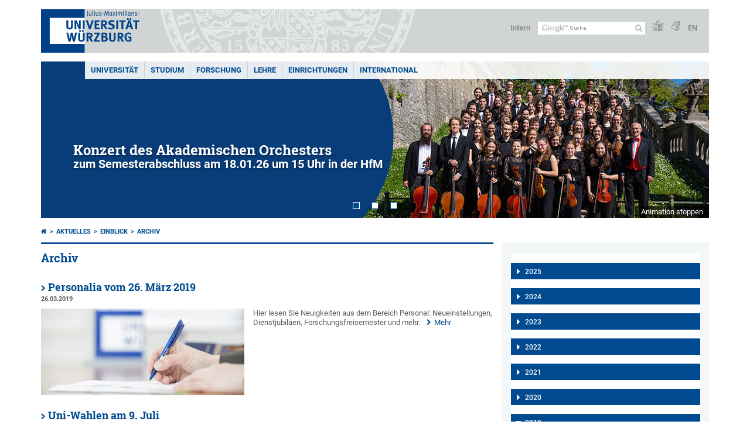

--- FILE ---
content_type: text/html; charset=utf-8
request_url: https://www.uni-wuerzburg.de/aktuelles/einblick/archiv/zeitraum/jahr/2019/monat/3/seite-2/
body_size: 20235
content:
<!DOCTYPE html>
<html dir="ltr" lang="de-DE">
<head>

<meta charset="utf-8">
<!-- 
	This website is powered by TYPO3 - inspiring people to share!
	TYPO3 is a free open source Content Management Framework initially created by Kasper Skaarhoj and licensed under GNU/GPL.
	TYPO3 is copyright 1998-2026 of Kasper Skaarhoj. Extensions are copyright of their respective owners.
	Information and contribution at https://typo3.org/
-->



<title>Archiv - einBLICK - Online-Magazin der Universität Würzburg</title>
<meta http-equiv="x-ua-compatible" content="IE=edge" />
<meta name="generator" content="TYPO3 CMS" />
<meta name="viewport" content="width=device-width, initial-scale=1.0" />
<meta name="twitter:card" content="summary" />
<meta name="date" content="2025-08-26" />


<link rel="stylesheet" href="/typo3temp/assets/compressed/merged-4b37a4b28e2011f9d17d18f413625de8-a90861707536465aaacbf512ee3ae60e.css.gzip?1765952950" media="all">
<link rel="stylesheet" href="/typo3temp/assets/compressed/merged-bd468f30b20fb3c6f9b7630b03866698-2c918c4544e4cf419b5aec44df6138a5.css.gzip?1701247136" media="screen">
<link rel="stylesheet" href="/typo3temp/assets/compressed/merged-21d7f4fc9e3c117c006b7a474b70d346-67702bc64d7a3ad4028482a349dab7c5.css.gzip?1701247136" media="print">



<script src="/typo3temp/assets/compressed/merged-cbc3b9cee04d0b5ce1db5b83afe78ea0-0d2b905a0f6ee977d2e028a16261b062.js.gzip?1701247136"></script>


<link rel="apple-touch-icon" sizes="180x180" href="/typo3conf/ext/uw_sitepackage/Resources/Public/Images/Favicons/apple-touch-icon.png">
        <link rel="icon" type="image/png" sizes="32x32" href="/typo3conf/ext/uw_sitepackage/Resources/Public/Images/Favicons/favicon-32x32.png">
        <link rel="icon" type="image/png" sizes="16x16" href="/typo3conf/ext/uw_sitepackage/Resources/Public/Images/Favicons/favicon-16x16.png">
        <link rel="manifest" href="/typo3conf/ext/uw_sitepackage/Resources/Public/Images/Favicons/manifest.json">
        <link rel="mask-icon" href="/typo3conf/ext/uw_sitepackage/Resources/Public/Images/Favicons/safari-pinned-tab.svg" color="#2b5797">
        <meta name="theme-color" content="#ffffff"><link rel="alternate" type="application/rss+xml" title="RSS-Feed Universität Würzburg: Neuigkeiten" href="https://www.uni-wuerzburg.de/index.php?id=1334&type=100" /><link rel="alternate" type="application/rss+xml" title="RSS-Feed Universität Würzburg: Aktuelle Veranstaltungen" href="https://www.uni-wuerzburg.de/index.php?id=197207&type=151" /><style>
    #mobile-mega-navigation {
        display: none;
    }

    #mobile-mega-navigation.mm-opened {
        display: inherit;
    }
</style>
<!-- Matomo Tracking -->
<script type="text/javascript">
    $.ajax({
        data: {
            "module": "API",
            "method": "UniWueTracking.getTrackingScript",
            "location": window.location.href
        },
        url: "https://webstats.uni-wuerzburg.de",
        dataType: "html",
        success: function(script) {
            $('body').append(script);
        } 
    });
</script>
<!-- End Matomo Tracking -->
<!-- Matomo Tag Manager -->
<script>
  var _mtm = window._mtm = window._mtm || [];
  _mtm.push({'mtm.startTime': (new Date().getTime()), 'event': 'mtm.Start'});
  (function() {
    var d=document, g=d.createElement('script'), s=d.getElementsByTagName('script')[0];
    g.async=true; g.src='https://webstats.uni-wuerzburg.de/js/container_81AEXS1l.js'; s.parentNode.insertBefore(g,s);
  })();
</script>
<!-- End Matomo Tag Manager -->
<link rel="canonical" href="https://www.uni-wuerzburg.de/aktuelles/einblick/archiv/zeitraum/jahr/2019/monat/3/seite-2/"/>

<link rel="alternate" hreflang="de-DE" href="https://www.uni-wuerzburg.de/aktuelles/einblick/archiv/zeitraum/jahr/2019/monat/3/seite-2/"/>
<link rel="alternate" hreflang="en" href="https://www.uni-wuerzburg.de/en/news-and-events/einblick/archive/period/year/2019/month/3/page-2/"/>
<link rel="alternate" hreflang="x-default" href="https://www.uni-wuerzburg.de/aktuelles/einblick/archiv/zeitraum/jahr/2019/monat/3/seite-2/"/>
</head>
<body>
<nav role="presentation" aria-hidden="true" id="mobile-mega-navigation">
    <ul class="first-level"><li><a href="/" title="Universität">Universität</a><ul class="second-level"><li><a href="/aktuelles/" title="Aktuelles">Aktuelles</a><ul class="third-level"><li><a href="/aktuelles/pressemitteilungen/archiv/" title="Pressemitteilungen">Pressemitteilungen</a></li><li><a href="/aktuelles/einblick/" title="einBLICK-Magazin">einBLICK-Magazin</a></li><li><a href="/presse/aktuell/pressespiegel/" title="Pressespiegel">Pressespiegel</a></li><li><a href="/aktuelles/podcast/" title="JMU Podcast">JMU Podcast</a></li><li><a href="/aktuelles/veranstaltungen/" title="Veranstaltungen">Veranstaltungen</a></li><li><a href="/karriere/" title="Karriereportal">Karriereportal</a></li></ul></li><li><a href="/universitaet/" title="Die JMU">Die JMU</a><ul class="third-level"><li><a href="/universitaet/universitaetsleitung/" title="Universitätsleitung">Universitätsleitung</a></li><li><a href="/universitaet/zahlen/" title="Zahlen und Fakten">Zahlen und Fakten</a></li><li><a href="/chancengleichheit/" title="Chancengleichheit">Chancengleichheit</a></li><li><a href="/chancengleichheit/familiengerechte-universitaet/" title="Familiengerechte Universität">Familiengerechte Universität</a></li><li><a href="/qm/" title="Qualitätsmanagement">Qualitätsmanagement</a></li><li><a href="/personalentwicklung/" title="Personalentwicklung">Personalentwicklung</a></li><li><a href="/pse/" title="Lehrerbildung">Lehrerbildung</a></li></ul></li><li><a href="/einrichtungen/fakultaeten/" title="Fakultäten">Fakultäten</a></li><li><a href="/universitaet/nachhaltigkeit/" title="Nachhaltigkeit">Nachhaltigkeit</a></li><li><a href="/transfer/" title="Transfer">Transfer</a></li><li><a href="/unternehmenundfoerderer/" title="Unternehmen und Förderer">Unternehmen und Förderer</a><ul class="third-level"><li><a href="/deutschlandstipendium/" title="Deutschland-Stipendium">Deutschland-Stipendium</a></li><li><a href="https://uni-wuerzburg-gmbh.de/jobmesse/" title="Jobmesse Study&amp;Stay">Jobmesse Study&Stay</a></li><li><a href="https://www.uni-wuerzburg.de/unibund" target="_blank" title="Universitätsbund">Universitätsbund</a></li><li><a href="/stipendien/stipendien-inland/kurzinfos-zu-den-foerdereinrichtungen/" title="Stiftungen">Stiftungen</a></li></ul></li><li><a href="/sonstiges/lageplan/" title="Standorte und Anfahrt">Standorte und Anfahrt</a></li><li><a href="/sonstiges/kontakt/" title="Kontakt">Kontakt</a><ul class="third-level"><li><a href="/universitaet/gaeste-stadt-region/" title="Gäste und Besucher">Gäste und Besucher</a></li><li><a href="/verwaltung/agtu/aufgaben/gesundheitsschutz/hilfe-im-notfall/" title="Hilfe im Notfall">Hilfe im Notfall</a></li><li><a href="/beschaeftigte/" title="Informationen für Beschäftigte">Informationen für Beschäftigte</a></li><li><a href="/presse/" title="Pressestelle">Pressestelle</a></li><li><a href="/studium/zsb/" title="Studienberatung">Studienberatung</a></li><li><a href="/verwaltung/stoerungen/" title="Störungsannahme Technischer Betrieb">Störungsannahme Technischer Betrieb</a></li><li><a href="https://wueaddress.uni-wuerzburg.de/" title="Telefon- und Adressverzeichnis">Telefon- und Adressverzeichnis</a></li></ul></li></ul></li><li><a href="/studium/" title="Studium">Studium</a><ul class="second-level"><li><a href="/studium/wegweiser/" title="Dein Wegweiser ins Studium">Dein Wegweiser ins Studium</a><ul class="third-level"><li><a href="/studium/studienangelegenheiten/bewerbung-und-einschreibung/" title="Bewerben und einschreiben">Bewerben und einschreiben</a></li><li><a href="/international/studieren-im-ausland/" title="Im Ausland studieren">Im Ausland studieren</a></li><li><a href="/universitaet/gaeste-stadt-region/" title="Leben in Würzburg">Leben in Würzburg</a></li><li><a href="/studium/angebot/" title="Studienangebot">Studienangebot</a></li><li><a href="/studium/zsb/" title="Studienberatung">Studienberatung</a></li></ul></li><li><a href="/studium/studienbeginn/" title="Studienbeginn">Studienbeginn</a><ul class="third-level"><li><a href="/studium/zsb/info/checkliste/" title="Erste Schritte">Erste Schritte</a></li></ul></li><li><a href="/studium/angebote/" title="Angebote für">Angebote für</a><ul class="third-level"><li><a href="/studium/generale/" title="Gasthörer">Gasthörer</a></li><li><a href="/pse/" title="Lehrkräfte">Lehrkräfte</a></li><li><a href="/studium/zsb/veranst/projekte/" title="Schüler und Kinder">Schüler und Kinder</a></li></ul></li><li><a href="/stipendien/" title="Stipendien">Stipendien</a></li><li><a href="/studium/im-studium/" title="Im Studium">Im Studium</a><ul class="third-level"><li><a href="/lehre/betreuen-und-beraten/beratungsstellen-an-der-jmu/" title="Beratung und Betreuung">Beratung und Betreuung</a></li><li><a href="/studium/studienangelegenheiten/fristen-und-termine/" title="Fristen und Termine">Fristen und Termine</a></li><li><a href="/studium/im-studium/kurse/" title="Kurse und Zusatzqualifikationen">Kurse und Zusatzqualifikationen</a></li><li><a href="/studium/im-studium/" title="Online-Dienste">Online-Dienste</a></li><li><a href="/studium/pruefungsamt/" title="Prüfungsangelegenheiten">Prüfungsangelegenheiten</a></li><li><a href="/studium/studienangelegenheiten/" title="Studienangelegenheiten">Studienangelegenheiten</a></li><li><a href="https://wuestudy.zv.uni-wuerzburg.de/qisserver/pages/cm/exa/coursecatalog/showCourseCatalog.xhtml?_flowId=showCourseCatalog-flow&amp;_flowExecutionKey=e2s1" title="Vorlesungsverzeichnis">Vorlesungsverzeichnis</a></li></ul></li><li><a href="/studium/nach-dem-studium/" title="Nach dem Studium">Nach dem Studium</a><ul class="third-level"><li><a href="/alumni/" title="Alumni-Verein">Alumni-Verein</a></li><li><a href="/career/" title="Career Centre">Career Centre</a></li><li><a href="/sft/gruendungsfoerderung/" title="Gründungsberatung">Gründungsberatung</a></li><li><a href="/studium/studienangelegenheiten/promotionsstudium/" title="Promotion">Promotion</a></li><li><a href="/graduate-academy/" title="Graduate Academy">Graduate Academy</a></li></ul></li></ul></li><li><a href="/forschung/" title="Forschung">Forschung</a><ul class="second-level"><li><a href="/forschung/forschungsprofil/" title="Forschungsprofil">Forschungsprofil</a></li><li><a href="/forschung/forschungsinfrastrukturen/" title="Forschungsinfrastrukturen">Forschungsinfrastrukturen</a></li><li><a href="/forschung/auszeichnungen/" title="Auszeichnungen und Rankings">Auszeichnungen und Rankings</a></li><li><a href="/exzellenz/" title="Exzellenzstrategie">Exzellenzstrategie</a><ul class="third-level"><li><a href="https://www.ctqmat.de/de/home" title="Exzellenzcluster ct.qmat">Exzellenzcluster ct.qmat</a></li><li><a href="/nucleate/" title="Exzellenzcluster NUCLEATE">Exzellenzcluster NUCLEATE</a></li></ul></li><li><a href="/forschung/unsere-forschungsprojekte/" title="Forschungsprojekte">Forschungsprojekte</a></li><li><a href="/transfer/" title="Forschungs- und Technologietransfer">Forschungs- und Technologietransfer</a></li><li><a href="/forschung/internationales/" title="Angebote für Gastwissenschaftlerinnen und Gastwissenschaftler">Angebote für Gastwissenschaftlerinnen und Gastwissenschaftler</a></li><li><a href="/forschung/verantwortung/" title="Verantwortung in der Forschung">Verantwortung in der Forschung</a></li><li><a href="/forschung/foerderung-im-fruehen-karrierestadium/" title="Förderung im frühen Karrierestadium">Förderung im frühen Karrierestadium</a><ul class="third-level"><li><a href="https://www.graduateschools.uni-wuerzburg.de/" title="Graduate Schools">Graduate Schools</a></li><li><a href="/graduate-academy/" title="Graduate Academy">Graduate Academy</a></li><li><a href="/forschung/foerderung-im-fruehen-karrierestadium/nachwuchsgruppen/" title="Nachwuchsgruppen">Nachwuchsgruppen</a></li></ul></li></ul></li><li><a href="/lehre/" title="Lehre">Lehre</a><ul class="second-level"><li><a href="/lehre/profil/" title="Profil">Profil</a><ul class="third-level"><li><a href="/lehre/profil/qualitaetsziele/" title="Qualitätsziele">Qualitätsziele</a></li><li><a href="/lehre/profil/internationalisierung-der-hochschullehre/" title="Internationalisierung der Lehre">Internationalisierung der Lehre</a></li></ul></li><li><a href="/qm/" title="Qualität in Studium und Lehre">Qualität in Studium und Lehre</a><ul class="third-level"><li><a href="/qm/qualitaetsmanagement-fuer-studium-und-lehre/" title="Qualitätsmanagement">Qualitätsmanagement</a></li><li><a href="/qm/studiengangentwicklung/" title="Studiengangentwicklung">Studiengangentwicklung</a></li><li><a href="/qm/akkreditierung/" title="Zertifizierung und Akkreditierung">Zertifizierung und Akkreditierung</a></li></ul></li><li><a href="/lehre/lehren/" title="Lehren">Lehren</a><ul class="third-level"><li><a href="/lehre/lehren/rahmenbedingungen/" title="Rahmenbedingungen">Rahmenbedingungen</a></li><li><a href="/lehre/lehren/lernziele/" title="Lernziele">Lernziele</a></li><li><a href="/lehre/lehre-innovativ/lehr-lern-aktivitaeten/" title="Lehr-Lern-Aktivitäten">Lehr-Lern-Aktivitäten</a></li><li><a href="/lehre/lehren/pruefen/" title="Prüfen">Prüfen</a></li><li><a href="/lehre/lehren/evaluieren/" title="Evaluieren">Evaluieren</a></li></ul></li><li><a href="/lehre/lehre-innovativ/" title="Lehre innovativ">Lehre innovativ</a><ul class="third-level"><li><a href="/lehre/lehre-innovativ/lehrpreise/" title="Lehrpreise">Lehrpreise</a></li><li><a href="/lehre/lehre-innovativ/ideenpool-fuer-gute-lehre/" title="Ideenpool für gute Lehre">Ideenpool für gute Lehre</a></li></ul></li><li><a href="/lehre/weiterbilden/" title="Weiterbilden">Weiterbilden</a><ul class="third-level"><li><a href="/zbl/hochschuldidaktik/" title="Hochschuldidaktik">Hochschuldidaktik</a></li><li><a href="/pse/" title="Lehrerbildung">Lehrerbildung</a></li><li><a href="https://www.rz.uni-wuerzburg.de/dienste/multimedia/" title="IT-Kurse und Multimedia">IT-Kurse und Multimedia</a></li></ul></li><li><a href="/lehre/betreuen-und-beraten/" title="Betreuen und Beraten">Betreuen und Beraten</a></li><li><a href="/lehre/" title="Service für Lehrende">Service für Lehrende</a><ul class="third-level"><li><a href="/lehre/aktuelles/meldungen/" title="Ausschreibungen">Ausschreibungen</a></li><li><a href="/einrichtungen/ueberblick/" title="Einrichtungen">Einrichtungen</a></li><li><a href="/lehre/glossar-lehre/" title="Glossar Lehre">Glossar Lehre</a></li><li><a href="https://www.rz.uni-wuerzburg.de/dienste/multimedia/videostreaming/" title="Lecture">Lecture</a></li><li><a href="https://wuecampus.uni-wuerzburg.de" title="WueCampus">WueCampus</a></li><li><a href="http://wuestudy.uni-wuerzburg.de" title="WueStudy">WueStudy</a></li></ul></li><li><a href="/lehre/aktuelles/meldungen/" title="Aktuelles aus der Lehre">Aktuelles aus der Lehre</a></li></ul></li><li><a href="/einrichtungen/" title="Einrichtungen">Einrichtungen</a><ul class="second-level"><li><a href="/einrichtungen/ueberblick/" title="Einrichtungen im Überblick">Einrichtungen im Überblick</a></li><li><a href="/universitaet/" title="Universität">Universität</a><ul class="third-level"><li><a href="/universitaet/universitaetsleitung/" title="Universitätsleitung">Universitätsleitung</a></li><li><a href="/einrichtungen/ueberblick/" title="Beauftragte und Vertretungen">Beauftragte und Vertretungen</a></li><li><a href="/einrichtungen/ueberblick/" title="Gremien">Gremien</a></li><li><a href="/stuv/" title="Studierendenvertretung">Studierendenvertretung</a></li><li><a href="/verwaltung/" title="Zentralverwaltung">Zentralverwaltung</a></li></ul></li><li><a href="/forschung/forschungsinfrastrukturen/" title="Wissenschaftliche Einrichtungen">Wissenschaftliche Einrichtungen</a></li><li><a href="/einrichtungen/fakultaeten/" title="Fakultäten">Fakultäten</a><ul class="third-level"><li><a href="https://www.biologie.uni-wuerzburg.de/" title="Biologie">Biologie</a></li><li><a href="https://www.chemie.uni-wuerzburg.de/" title="Chemie und Pharmazie">Chemie und Pharmazie</a></li><li><a href="https://www.hw.uni-wuerzburg.de/" title="Humanwissenschaften">Humanwissenschaften</a></li><li><a href="https://www.theologie.uni-wuerzburg.de/" title="Katholische Theologie">Katholische Theologie</a></li><li><a href="https://www.mathematik-informatik.uni-wuerzburg.de/" title="Mathematik und Informatik">Mathematik und Informatik</a></li><li><a href="https://www.med.uni-wuerzburg.de/" title="Medizin">Medizin</a></li><li><a href="https://www.phil.uni-wuerzburg.de/" title="Philosophische Fakultät">Philosophische Fakultät</a></li><li><a href="https://www.physik.uni-wuerzburg.de/" title="Physik und Astronomie">Physik und Astronomie</a></li><li><a href="https://www.jura.uni-wuerzburg.de/" title="Rechtswissenschaften">Rechtswissenschaften</a></li><li><a href="https://www.wiwi.uni-wuerzburg.de/" title="Wirtschaftswissenschaften">Wirtschaftswissenschaften</a></li></ul></li><li><a href="/einrichtungen/museen/" title="Museen und Sammlungen">Museen und Sammlungen</a></li><li><a href="/einrichtungen/bgw/" title="Botanischer Garten">Botanischer Garten</a></li><li><a href="/einrichtungen/ueberblick/" title="Weitere Einrichtungen">Weitere Einrichtungen</a><ul class="third-level"><li><a href="/einrichtungen/ueberblick/" title="Beratung">Beratung</a></li><li><a href="/chancengleichheit/" title="Chancengleichheit">Chancengleichheit</a></li><li><a href="/personalentwicklung/" title="Fort- und Weiterbildung">Fort- und Weiterbildung</a></li><li><a href="/international/" title="Internationaler Austausch">Internationaler Austausch</a></li></ul></li><li><a href="/einrichtungen/ueberblick/" title="Service">Service</a><ul class="third-level"><li><a href="/alumni/" title="Alumni-Verein">Alumni-Verein</a></li><li><a href="https://www.hochschulsport-wuerzburg.de/" title="Hochschulsport">Hochschulsport</a></li><li><a href="/presse/" title="Pressestelle">Pressestelle</a></li><li><a href="https://www.rz.uni-wuerzburg.de/" title="Rechenzentrum">Rechenzentrum</a></li><li><a href="/verwaltung/technischer-betrieb/" title="Technischer Betrieb">Technischer Betrieb</a></li><li><a href="https://unishop.uni-wuerzburg-gmbh.de/" title="Unishop">Unishop</a></li><li><a href="/uniarchiv/" title="Universitätsarchiv">Universitätsarchiv</a></li><li><a href="https://www.bibliothek.uni-wuerzburg.de/" title="Universitätsbibliothek">Universitätsbibliothek</a></li><li><a href="https://www.wup.uni-wuerzburg.de/" title="University Press">University Press</a></li><li><a href="/zfs/" title="Zentrum für Sprachen">Zentrum für Sprachen</a></li></ul></li></ul></li><li><a href="/international/" title="International">International</a><ul class="second-level"><li><a href="/international/studieren-im-ausland/" title="Studieren im Ausland">Studieren im Ausland</a><ul class="third-level"><li><a href="/international/studieren-im-ausland/praktika/" title="Auslandspraktika">Auslandspraktika</a></li><li><a href="/international/studieren-im-ausland/bewerbung-formulare-downloads/" title="Bewerbung und Formulare">Bewerbung und Formulare</a></li><li><a href="/gsik/" title="Interkulturelle Kompetenz">Interkulturelle Kompetenz</a></li><li><a href="/zfs/sprachen/" title="Sprachkurse">Sprachkurse</a></li></ul></li><li><a href="/international/studieren-in-wuerzburg/" title="Studieren in Würzburg">Studieren in Würzburg</a><ul class="third-level"><li><a href="/studium/studienangelegenheiten/studium-mit-abschlussziel/" title="Vollstudium">Vollstudium</a></li><li><a href="/international/studieren-in-wuerzburg/austauschstudium/" title="Austauschstudium">Austauschstudium</a></li><li><a href="/zfs/sprachen/deutsch-als-fremdsprache/" title="Deutsch als Fremdsprache">Deutsch als Fremdsprache</a></li><li><a href="/studium/angebot/modulstudien/" title="Modulstudien">Modulstudien</a></li><li><a href="/stuv/referat-ak/win/" title="Student Group">Student Group</a></li></ul></li><li><a href="/international/dozierenden-und-mitarbeitendenmobilitaet/" title="Forschen und Lehren im Ausland">Forschen und Lehren im Ausland</a><ul class="third-level"><li><a href="/international/dozierenden-und-mitarbeitendenmobilitaet/dozierendenmobilitaet-sta/" title="Kurzzeitdozenturen (STA)">Kurzzeitdozenturen (STA)</a></li><li><a href="/international/dozierenden-und-mitarbeitendenmobilitaet/staff-training-mobility-stt/" title="Personalmobilität (STT)">Personalmobilität (STT)</a></li><li><a href="/zfs/sprachen/" title="Sprachkurse">Sprachkurse</a></li></ul></li><li><a href="/universitaet/gaeste-stadt-region/" title="Forschen in Würzburg">Forschen in Würzburg</a><ul class="third-level"><li><a href="/zfs/sprachen/deutsch-als-fremdsprache/" title="Deutsch als Fremdsprache">Deutsch als Fremdsprache</a></li><li><a href="/scias/" title="Kooperationen (SCIAS)">Kooperationen (SCIAS)</a></li><li><a href="/welcomecentre/" title="Welcome Centre">Welcome Centre</a></li></ul></li><li><a href="/universitaet/internationalisierung/" title="Internationalisierung">Internationalisierung</a></li><li><a href="/international/internationale-beziehungen/" title="Internationale Beziehungen">Internationale Beziehungen</a><ul class="third-level"><li><a href="/alumni/" title="Alumni">Alumni</a></li><li><a href="/universitaet/partnerunis/charm-eu/" title="CHARM-EU">CHARM-EU</a></li><li><a href="/international/internationale-beziehungen/internationale-netzwerke/coimbra-group/" title="Coimbra Group">Coimbra Group</a></li><li><a href="/universitaet/partnerunis/" title="Partnerhochschulen">Partnerhochschulen</a></li></ul></li><li><a href="/universitaet/internationalisierung/internationaler-mentor/" title="Internationaler Mentor">Internationaler Mentor</a></li><li><a href="/international/ukraine/" title="Ukraine">Ukraine</a></li></ul></li></ul>
</nav>

<div class="mobile-mega-navigation__additional-data">
    <a href="#page-wrapper" id="close-mobile-navigation" title="Navigation schließen"></a>
    
  
    
      
    
      
        <a href="/en/news-and-events/einblick/archive/period/year/2019/month/3/page-2/">English</a>
      
    
  

    <a href="/sonstiges/login/" title="Intern">Intern</a>
    
        <a class="page-header__icon-link" title="Zusammenfassung der Webseite in leichter Sprache" href="/sonstiges/barrierefreiheit/leichte-sprache/">
  <span class="icon-easy-to-read"></span>
</a>

    
    
        <a class="page-header__icon-link" title="Zusammenfassung der Webseite in Gebärdensprache" href="/sonstiges/barrierefreiheit/gebaerdenvideos/">
  <span class="icon-sign-language"></span>
</a>

    
    <div>
        <form action="/suche/" class="page-header__search-form" role="search">
    <input type="hidden" name="ie" value="utf-8" />
    <input type="hidden" name="as_sitesearch" value="www.uni-wuerzburg.de/"/>
    <div class="page-header__search-form-input">
        <input type="text" name="q" title="" class="page-header__search-input page-header__search-input-de" aria-label="Suche auf Webseite mit Google" />

        <!-- Some IE does not submit a form without a submit button -->
        <input type="submit" value="Suche absenden" style="text-indent:-9999px" class="page-header__search-form-submit"/>
    </div>
</form>

    </div>
</div>


        <header role="banner" class="page-header">
            <a href="#mobile-mega-navigation" id="open-mobile-navigation" title="Navigation öffnen oder schließen"><span></span><span></span><span></span></a>
            <div class="page-header__logo">
                <a class="page-header__logo-link" href="/">
                    <img src="/typo3conf/ext/uw_sitepackage/Resources/Public/Images/uni-wuerzburg-logo.svg" alt="Zur Startseite" class="page-header__logo-full ">

                </a>
            </div>
            
            <div class="page-header__menu">
                <ul>
                    <li><a href="/sonstiges/login/" title="Intern">Intern</a></li>
                    <li>
                        <form action="/suche/" class="page-header__search-form" role="search">
    <input type="hidden" name="ie" value="utf-8" />
    <input type="hidden" name="as_sitesearch" value="www.uni-wuerzburg.de/"/>
    <div class="page-header__search-form-input">
        <input type="text" name="q" title="" class="page-header__search-input page-header__search-input-de" aria-label="Suche auf Webseite mit Google" />

        <!-- Some IE does not submit a form without a submit button -->
        <input type="submit" value="Suche absenden" style="text-indent:-9999px" class="page-header__search-form-submit"/>
    </div>
</form>

                    </li>
                    
                        <li>
                            <a class="page-header__icon-link" title="Zusammenfassung der Webseite in leichter Sprache" href="/sonstiges/barrierefreiheit/leichte-sprache/">
  <span class="icon-easy-to-read"></span>
</a>

                        </li>
                    
                    
                        <li>
                            <a class="page-header__icon-link" title="Zusammenfassung der Webseite in Gebärdensprache" href="/sonstiges/barrierefreiheit/gebaerdenvideos/">
  <span class="icon-sign-language"></span>
</a>

                        </li>
                    
                    <li>
                        
  
    
      
    
      
        <a href="/en/news-and-events/einblick/archive/period/year/2019/month/3/page-2/">EN</a>
      
    
  

                    </li>
                </ul>
            </div>
        </header>
    

<div id="page-wrapper" data-label-next="Nächstes Element" data-label-prev="Vorheriges Element">
    <div class="hero-element">
    <nav role="navigation" class="mega-navigation"><ul class="mega-navigation__menu-level1"><li class="mega-navigation__link-level1 has-sub" aria-haspopup="true" aria-expanded="false"><a href="/" title="Universität" class="level1">Universität</a><div class="mega-navigation__submenu-container"><div class="col"><ul><li class="mega-navigation__link-level2 bold"><a href="/aktuelles/"><span class="icon-chevron-right"></span>Aktuelles</a><li class="mega-navigation__link-level2"><a href="/aktuelles/pressemitteilungen/archiv/"><span class="icon-chevron-right"></span>Pressemitteilungen</a></li><li class="mega-navigation__link-level2"><a href="/aktuelles/einblick/"><span class="icon-chevron-right"></span>einBLICK-Magazin</a></li><li class="mega-navigation__link-level2"><a href="/presse/aktuell/pressespiegel/"><span class="icon-chevron-right"></span>Pressespiegel</a></li><li class="mega-navigation__link-level2"><a href="/aktuelles/podcast/"><span class="icon-chevron-right"></span>JMU Podcast</a></li><li class="mega-navigation__link-level2"><a href="/aktuelles/veranstaltungen/"><span class="icon-chevron-right"></span>Veranstaltungen</a></li><li class="mega-navigation__link-level2"><a href="/karriere/"><span class="icon-chevron-right"></span>Karriereportal</a></li></li></ul></div><div class="col"><ul><li class="mega-navigation__link-level2 bold"><a href="/universitaet/"><span class="icon-chevron-right"></span>Die JMU</a><li class="mega-navigation__link-level2"><a href="/universitaet/universitaetsleitung/"><span class="icon-chevron-right"></span>Universitätsleitung</a></li><li class="mega-navigation__link-level2"><a href="/universitaet/zahlen/"><span class="icon-chevron-right"></span>Zahlen und Fakten</a></li><li class="mega-navigation__link-level2"><a href="/chancengleichheit/"><span class="icon-chevron-right"></span>Chancengleichheit</a></li><li class="mega-navigation__link-level2"><a href="/chancengleichheit/familiengerechte-universitaet/"><span class="icon-chevron-right"></span>Familiengerechte Universität</a></li><li class="mega-navigation__link-level2"><a href="/qm/"><span class="icon-chevron-right"></span>Qualitätsmanagement</a></li><li class="mega-navigation__link-level2"><a href="/personalentwicklung/"><span class="icon-chevron-right"></span>Personalentwicklung</a></li><li class="mega-navigation__link-level2"><a href="/pse/"><span class="icon-chevron-right"></span>Lehrerbildung</a></li></li><li class="mega-navigation__link-level2 bold"><a href="/einrichtungen/fakultaeten/"><span class="icon-chevron-right"></span>Fakultäten</a></li></ul></div><div class="col"><ul><li class="mega-navigation__link-level2 bold"><a href="/universitaet/nachhaltigkeit/"><span class="icon-chevron-right"></span>Nachhaltigkeit</a></li><li class="mega-navigation__link-level2 bold"><a href="/transfer/"><span class="icon-chevron-right"></span>Transfer</a></li><li class="mega-navigation__link-level2 bold"><a href="/unternehmenundfoerderer/"><span class="icon-chevron-right"></span>Unternehmen und Förderer</a><li class="mega-navigation__link-level2"><a href="/deutschlandstipendium/"><span class="icon-chevron-right"></span>Deutschland-Stipendium</a></li><li class="mega-navigation__link-level2"><a href="https://uni-wuerzburg-gmbh.de/jobmesse/"><span class="icon-chevron-right"></span>Jobmesse Study&Stay</a></li><li class="mega-navigation__link-level2"><a href="https://www.uni-wuerzburg.de/unibund" target="_blank"><span class="icon-chevron-right"></span>Universitätsbund</a></li><li class="mega-navigation__link-level2"><a href="/stipendien/stipendien-inland/kurzinfos-zu-den-foerdereinrichtungen/"><span class="icon-chevron-right"></span>Stiftungen</a></li></li></ul></div><div class="col"><ul><li class="mega-navigation__link-level2 bold"><a href="/sonstiges/lageplan/"><span class="icon-chevron-right"></span>Standorte und Anfahrt</a></li><li class="mega-navigation__link-level2 bold"><a href="/sonstiges/kontakt/"><span class="icon-chevron-right"></span>Kontakt</a><li class="mega-navigation__link-level2"><a href="/universitaet/gaeste-stadt-region/"><span class="icon-chevron-right"></span>Gäste und Besucher</a></li><li class="mega-navigation__link-level2"><a href="/verwaltung/agtu/aufgaben/gesundheitsschutz/hilfe-im-notfall/"><span class="icon-chevron-right"></span>Hilfe im Notfall</a></li><li class="mega-navigation__link-level2"><a href="/beschaeftigte/"><span class="icon-chevron-right"></span>Informationen für Beschäftigte</a></li><li class="mega-navigation__link-level2"><a href="/presse/"><span class="icon-chevron-right"></span>Pressestelle</a></li><li class="mega-navigation__link-level2"><a href="/studium/zsb/"><span class="icon-chevron-right"></span>Studienberatung</a></li><li class="mega-navigation__link-level2"><a href="/verwaltung/stoerungen/"><span class="icon-chevron-right"></span>Störungsannahme Technischer Betrieb</a></li><li class="mega-navigation__link-level2"><a href="https://wueaddress.uni-wuerzburg.de/"><span class="icon-chevron-right"></span>Telefon- und Adressverzeichnis</a></li></li></ul></div><div class="clear"></div></div></li><li class="mega-navigation__link-level1 has-sub" aria-haspopup="true" aria-expanded="false"><a href="/studium/" title="Studium" class="level1">Studium</a><div class="mega-navigation__submenu-container"><div class="col"><ul><li class="mega-navigation__link-level2 bold"><a href="/studium/wegweiser/"><span class="icon-chevron-right"></span>Dein Wegweiser ins Studium</a><li class="mega-navigation__link-level2"><a href="/studium/studienangelegenheiten/bewerbung-und-einschreibung/"><span class="icon-chevron-right"></span>Bewerben und einschreiben</a></li><li class="mega-navigation__link-level2"><a href="/international/studieren-im-ausland/"><span class="icon-chevron-right"></span>Im Ausland studieren</a></li><li class="mega-navigation__link-level2"><a href="/universitaet/gaeste-stadt-region/"><span class="icon-chevron-right"></span>Leben in Würzburg</a></li><li class="mega-navigation__link-level2"><a href="/studium/angebot/"><span class="icon-chevron-right"></span>Studienangebot</a></li><li class="mega-navigation__link-level2"><a href="/studium/zsb/"><span class="icon-chevron-right"></span>Studienberatung</a></li></li></ul></div><div class="col"><ul><li class="mega-navigation__link-level2 bold"><a href="/studium/studienbeginn/"><span class="icon-chevron-right"></span>Studienbeginn</a><li class="mega-navigation__link-level2"><a href="/studium/zsb/info/checkliste/"><span class="icon-chevron-right"></span>Erste Schritte</a></li></li><li class="mega-navigation__link-level2 bold"><a href="/studium/angebote/"><span class="icon-chevron-right"></span>Angebote für</a><li class="mega-navigation__link-level2"><a href="/studium/generale/"><span class="icon-chevron-right"></span>Gasthörer</a></li><li class="mega-navigation__link-level2"><a href="/pse/"><span class="icon-chevron-right"></span>Lehrkräfte</a></li><li class="mega-navigation__link-level2"><a href="/studium/zsb/veranst/projekte/"><span class="icon-chevron-right"></span>Schüler und Kinder</a></li></li><li class="mega-navigation__link-level2 bold"><a href="/stipendien/"><span class="icon-chevron-right"></span>Stipendien</a></li></ul></div><div class="col"><ul><li class="mega-navigation__link-level2 bold"><a href="/studium/im-studium/"><span class="icon-chevron-right"></span>Im Studium</a><li class="mega-navigation__link-level2"><a href="/lehre/betreuen-und-beraten/beratungsstellen-an-der-jmu/"><span class="icon-chevron-right"></span>Beratung und Betreuung</a></li><li class="mega-navigation__link-level2"><a href="/studium/studienangelegenheiten/fristen-und-termine/"><span class="icon-chevron-right"></span>Fristen und Termine</a></li><li class="mega-navigation__link-level2"><a href="/studium/im-studium/kurse/"><span class="icon-chevron-right"></span>Kurse und Zusatzqualifikationen</a></li><li class="mega-navigation__link-level2"><a href="/studium/im-studium/"><span class="icon-chevron-right"></span>Online-Dienste</a></li><li class="mega-navigation__link-level2"><a href="/studium/pruefungsamt/"><span class="icon-chevron-right"></span>Prüfungsangelegenheiten</a></li><li class="mega-navigation__link-level2"><a href="/studium/studienangelegenheiten/"><span class="icon-chevron-right"></span>Studienangelegenheiten</a></li><li class="mega-navigation__link-level2"><a href="https://wuestudy.zv.uni-wuerzburg.de/qisserver/pages/cm/exa/coursecatalog/showCourseCatalog.xhtml?_flowId=showCourseCatalog-flow&amp;_flowExecutionKey=e2s1"><span class="icon-chevron-right"></span>Vorlesungsverzeichnis</a></li></li></ul></div><div class="col"><ul><li class="mega-navigation__link-level2 bold"><a href="/studium/nach-dem-studium/"><span class="icon-chevron-right"></span>Nach dem Studium</a><li class="mega-navigation__link-level2"><a href="/alumni/"><span class="icon-chevron-right"></span>Alumni-Verein</a></li><li class="mega-navigation__link-level2"><a href="/career/"><span class="icon-chevron-right"></span>Career Centre</a></li><li class="mega-navigation__link-level2"><a href="/sft/gruendungsfoerderung/"><span class="icon-chevron-right"></span>Gründungsberatung</a></li><li class="mega-navigation__link-level2"><a href="/studium/studienangelegenheiten/promotionsstudium/"><span class="icon-chevron-right"></span>Promotion</a></li><li class="mega-navigation__link-level2"><a href="/graduate-academy/"><span class="icon-chevron-right"></span>Graduate Academy</a></li></li></ul></div><div class="clear"></div></div></li><li class="mega-navigation__link-level1 has-sub" aria-haspopup="true" aria-expanded="false"><a href="/forschung/" title="Forschung" class="level1">Forschung</a><div class="mega-navigation__submenu-container"><div class="col"><ul><li class="mega-navigation__link-level2 bold"><a href="/forschung/forschungsprofil/"><span class="icon-chevron-right"></span>Forschungsprofil</a></li><li class="mega-navigation__link-level2 bold"><a href="/forschung/forschungsinfrastrukturen/"><span class="icon-chevron-right"></span>Forschungsinfrastrukturen</a></li><li class="mega-navigation__link-level2 bold"><a href="/forschung/auszeichnungen/"><span class="icon-chevron-right"></span>Auszeichnungen und Rankings</a></li><li class="mega-navigation__link-level2 bold"><a href="/exzellenz/"><span class="icon-chevron-right"></span>Exzellenzstrategie</a><li class="mega-navigation__link-level2"><a href="https://www.ctqmat.de/de/home"><span class="icon-chevron-right"></span>Exzellenzcluster ct.qmat</a></li><li class="mega-navigation__link-level2"><a href="/nucleate/"><span class="icon-chevron-right"></span>Exzellenzcluster NUCLEATE</a></li></li></ul></div><div class="col"><ul><li class="mega-navigation__link-level2 bold"><a href="/forschung/unsere-forschungsprojekte/"><span class="icon-chevron-right"></span>Forschungsprojekte</a></li><li class="mega-navigation__link-level2 bold"><a href="/transfer/"><span class="icon-chevron-right"></span>Forschungs- und Technologietransfer</a></li><li class="mega-navigation__link-level2 bold"><a href="/forschung/internationales/"><span class="icon-chevron-right"></span>Angebote für Gastwissenschaftlerinnen und Gastwissenschaftler</a></li><li class="mega-navigation__link-level2 bold"><a href="/forschung/verantwortung/"><span class="icon-chevron-right"></span>Verantwortung in der Forschung</a></li></ul></div><div class="col"><ul><li class="mega-navigation__link-level2 bold"><a href="/forschung/foerderung-im-fruehen-karrierestadium/"><span class="icon-chevron-right"></span>Förderung im frühen Karrierestadium</a><li class="mega-navigation__link-level2"><a href="https://www.graduateschools.uni-wuerzburg.de/"><span class="icon-chevron-right"></span>Graduate Schools</a></li><li class="mega-navigation__link-level2"><a href="/graduate-academy/"><span class="icon-chevron-right"></span>Graduate Academy</a></li><li class="mega-navigation__link-level2"><a href="/forschung/foerderung-im-fruehen-karrierestadium/nachwuchsgruppen/"><span class="icon-chevron-right"></span>Nachwuchsgruppen</a></li></li></ul></div><div class="clear"></div></div></li><li class="mega-navigation__link-level1 has-sub" aria-haspopup="true" aria-expanded="false"><a href="/lehre/" title="Lehre" class="level1">Lehre</a><div class="mega-navigation__submenu-container"><div class="col"><ul><li class="mega-navigation__link-level2 bold"><a href="/lehre/profil/"><span class="icon-chevron-right"></span>Profil</a><li class="mega-navigation__link-level2"><a href="/lehre/profil/qualitaetsziele/"><span class="icon-chevron-right"></span>Qualitätsziele</a></li><li class="mega-navigation__link-level2"><a href="/lehre/profil/internationalisierung-der-hochschullehre/"><span class="icon-chevron-right"></span>Internationalisierung der Lehre</a></li></li><li class="mega-navigation__link-level2 bold"><a href="/qm/"><span class="icon-chevron-right"></span>Qualität in Studium und Lehre</a><li class="mega-navigation__link-level2"><a href="/qm/qualitaetsmanagement-fuer-studium-und-lehre/"><span class="icon-chevron-right"></span>Qualitätsmanagement</a></li><li class="mega-navigation__link-level2"><a href="/qm/studiengangentwicklung/"><span class="icon-chevron-right"></span>Studiengangentwicklung</a></li><li class="mega-navigation__link-level2"><a href="/qm/akkreditierung/"><span class="icon-chevron-right"></span>Zertifizierung und Akkreditierung</a></li></li></ul></div><div class="col"><ul><li class="mega-navigation__link-level2 bold"><a href="/lehre/lehren/"><span class="icon-chevron-right"></span>Lehren</a><li class="mega-navigation__link-level2"><a href="/lehre/lehren/rahmenbedingungen/"><span class="icon-chevron-right"></span>Rahmenbedingungen</a></li><li class="mega-navigation__link-level2"><a href="/lehre/lehren/lernziele/"><span class="icon-chevron-right"></span>Lernziele</a></li><li class="mega-navigation__link-level2"><a href="/lehre/lehre-innovativ/lehr-lern-aktivitaeten/"><span class="icon-chevron-right"></span>Lehr-Lern-Aktivitäten</a></li><li class="mega-navigation__link-level2"><a href="/lehre/lehren/pruefen/"><span class="icon-chevron-right"></span>Prüfen</a></li><li class="mega-navigation__link-level2"><a href="/lehre/lehren/evaluieren/"><span class="icon-chevron-right"></span>Evaluieren</a></li></li><li class="mega-navigation__link-level2 bold"><a href="/lehre/lehre-innovativ/"><span class="icon-chevron-right"></span>Lehre innovativ</a><li class="mega-navigation__link-level2"><a href="/lehre/lehre-innovativ/lehrpreise/"><span class="icon-chevron-right"></span>Lehrpreise</a></li><li class="mega-navigation__link-level2"><a href="/lehre/lehre-innovativ/ideenpool-fuer-gute-lehre/"><span class="icon-chevron-right"></span>Ideenpool für gute Lehre</a></li></li></ul></div><div class="col"><ul><li class="mega-navigation__link-level2 bold"><a href="/lehre/weiterbilden/"><span class="icon-chevron-right"></span>Weiterbilden</a><li class="mega-navigation__link-level2"><a href="/zbl/hochschuldidaktik/"><span class="icon-chevron-right"></span>Hochschuldidaktik</a></li><li class="mega-navigation__link-level2"><a href="/pse/"><span class="icon-chevron-right"></span>Lehrerbildung</a></li><li class="mega-navigation__link-level2"><a href="https://www.rz.uni-wuerzburg.de/dienste/multimedia/"><span class="icon-chevron-right"></span>IT-Kurse und Multimedia</a></li></li><li class="mega-navigation__link-level2 bold"><a href="/lehre/betreuen-und-beraten/"><span class="icon-chevron-right"></span>Betreuen und Beraten</a></li></ul></div><div class="col"><ul><li class="mega-navigation__link-level2 bold"><a href="/lehre/"><span class="icon-chevron-right"></span>Service für Lehrende</a><li class="mega-navigation__link-level2"><a href="/lehre/aktuelles/meldungen/"><span class="icon-chevron-right"></span>Ausschreibungen</a></li><li class="mega-navigation__link-level2"><a href="/einrichtungen/ueberblick/"><span class="icon-chevron-right"></span>Einrichtungen</a></li><li class="mega-navigation__link-level2"><a href="/lehre/glossar-lehre/"><span class="icon-chevron-right"></span>Glossar Lehre</a></li><li class="mega-navigation__link-level2"><a href="https://www.rz.uni-wuerzburg.de/dienste/multimedia/videostreaming/"><span class="icon-chevron-right"></span>Lecture</a></li><li class="mega-navigation__link-level2"><a href="https://wuecampus.uni-wuerzburg.de"><span class="icon-chevron-right"></span>WueCampus</a></li><li class="mega-navigation__link-level2"><a href="http://wuestudy.uni-wuerzburg.de"><span class="icon-chevron-right"></span>WueStudy</a></li></li><li class="mega-navigation__link-level2 bold"><a href="/lehre/aktuelles/meldungen/"><span class="icon-chevron-right"></span>Aktuelles aus der Lehre</a></li></ul></div><div class="clear"></div></div></li><li class="mega-navigation__link-level1 has-sub" aria-haspopup="true" aria-expanded="false"><a href="/einrichtungen/" title="Einrichtungen" class="level1">Einrichtungen</a><div class="mega-navigation__submenu-container"><div class="col"><ul><li class="mega-navigation__link-level2 bold"><a href="/einrichtungen/ueberblick/"><span class="icon-chevron-right"></span>Einrichtungen im Überblick</a></li><li class="mega-navigation__link-level2 bold"><a href="/universitaet/"><span class="icon-chevron-right"></span>Universität</a><li class="mega-navigation__link-level2"><a href="/universitaet/universitaetsleitung/"><span class="icon-chevron-right"></span>Universitätsleitung</a></li><li class="mega-navigation__link-level2"><a href="/einrichtungen/ueberblick/"><span class="icon-chevron-right"></span>Beauftragte und Vertretungen</a></li><li class="mega-navigation__link-level2"><a href="/einrichtungen/ueberblick/"><span class="icon-chevron-right"></span>Gremien</a></li><li class="mega-navigation__link-level2"><a href="/stuv/"><span class="icon-chevron-right"></span>Studierendenvertretung</a></li><li class="mega-navigation__link-level2"><a href="/verwaltung/"><span class="icon-chevron-right"></span>Zentralverwaltung</a></li></li><li class="mega-navigation__link-level2 bold"><a href="/forschung/forschungsinfrastrukturen/"><span class="icon-chevron-right"></span>Wissenschaftliche Einrichtungen</a></li></ul></div><div class="col"><ul><li class="mega-navigation__link-level2 bold"><a href="/einrichtungen/fakultaeten/"><span class="icon-chevron-right"></span>Fakultäten</a><li class="mega-navigation__link-level2"><a href="https://www.biologie.uni-wuerzburg.de/"><span class="icon-chevron-right"></span>Biologie</a></li><li class="mega-navigation__link-level2"><a href="https://www.chemie.uni-wuerzburg.de/"><span class="icon-chevron-right"></span>Chemie und Pharmazie</a></li><li class="mega-navigation__link-level2"><a href="https://www.hw.uni-wuerzburg.de/"><span class="icon-chevron-right"></span>Humanwissenschaften</a></li><li class="mega-navigation__link-level2"><a href="https://www.theologie.uni-wuerzburg.de/"><span class="icon-chevron-right"></span>Katholische Theologie</a></li><li class="mega-navigation__link-level2"><a href="https://www.mathematik-informatik.uni-wuerzburg.de/"><span class="icon-chevron-right"></span>Mathematik und Informatik</a></li><li class="mega-navigation__link-level2"><a href="https://www.med.uni-wuerzburg.de/"><span class="icon-chevron-right"></span>Medizin</a></li><li class="mega-navigation__link-level2"><a href="https://www.phil.uni-wuerzburg.de/"><span class="icon-chevron-right"></span>Philosophische Fakultät</a></li><li class="mega-navigation__link-level2"><a href="https://www.physik.uni-wuerzburg.de/"><span class="icon-chevron-right"></span>Physik und Astronomie</a></li><li class="mega-navigation__link-level2"><a href="https://www.jura.uni-wuerzburg.de/"><span class="icon-chevron-right"></span>Rechtswissenschaften</a></li><li class="mega-navigation__link-level2"><a href="https://www.wiwi.uni-wuerzburg.de/"><span class="icon-chevron-right"></span>Wirtschaftswissenschaften</a></li></li></ul></div><div class="col"><ul><li class="mega-navigation__link-level2 bold"><a href="/einrichtungen/museen/"><span class="icon-chevron-right"></span>Museen und Sammlungen</a></li><li class="mega-navigation__link-level2 bold"><a href="/einrichtungen/bgw/"><span class="icon-chevron-right"></span>Botanischer Garten</a></li><li class="mega-navigation__link-level2 bold"><a href="/einrichtungen/ueberblick/"><span class="icon-chevron-right"></span>Weitere Einrichtungen</a><li class="mega-navigation__link-level2"><a href="/einrichtungen/ueberblick/"><span class="icon-chevron-right"></span>Beratung</a></li><li class="mega-navigation__link-level2"><a href="/chancengleichheit/"><span class="icon-chevron-right"></span>Chancengleichheit</a></li><li class="mega-navigation__link-level2"><a href="/personalentwicklung/"><span class="icon-chevron-right"></span>Fort- und Weiterbildung</a></li><li class="mega-navigation__link-level2"><a href="/international/"><span class="icon-chevron-right"></span>Internationaler Austausch</a></li></li></ul></div><div class="col"><ul><li class="mega-navigation__link-level2 bold"><a href="/einrichtungen/ueberblick/"><span class="icon-chevron-right"></span>Service</a><li class="mega-navigation__link-level2"><a href="/alumni/"><span class="icon-chevron-right"></span>Alumni-Verein</a></li><li class="mega-navigation__link-level2"><a href="https://www.hochschulsport-wuerzburg.de/"><span class="icon-chevron-right"></span>Hochschulsport</a></li><li class="mega-navigation__link-level2"><a href="/presse/"><span class="icon-chevron-right"></span>Pressestelle</a></li><li class="mega-navigation__link-level2"><a href="https://www.rz.uni-wuerzburg.de/"><span class="icon-chevron-right"></span>Rechenzentrum</a></li><li class="mega-navigation__link-level2"><a href="/verwaltung/technischer-betrieb/"><span class="icon-chevron-right"></span>Technischer Betrieb</a></li><li class="mega-navigation__link-level2"><a href="https://unishop.uni-wuerzburg-gmbh.de/"><span class="icon-chevron-right"></span>Unishop</a></li><li class="mega-navigation__link-level2"><a href="/uniarchiv/"><span class="icon-chevron-right"></span>Universitätsarchiv</a></li><li class="mega-navigation__link-level2"><a href="https://www.bibliothek.uni-wuerzburg.de/"><span class="icon-chevron-right"></span>Universitätsbibliothek</a></li><li class="mega-navigation__link-level2"><a href="https://www.wup.uni-wuerzburg.de/"><span class="icon-chevron-right"></span>University Press</a></li><li class="mega-navigation__link-level2"><a href="/zfs/"><span class="icon-chevron-right"></span>Zentrum für Sprachen</a></li></li></ul></div><div class="clear"></div></div></li><li class="mega-navigation__link-level1 has-sub" aria-haspopup="true" aria-expanded="false"><a href="/international/" title="International" class="level1">International</a><div class="mega-navigation__submenu-container"><div class="col"><ul><li class="mega-navigation__link-level2 bold"><a href="/international/studieren-im-ausland/"><span class="icon-chevron-right"></span>Studieren im Ausland</a><li class="mega-navigation__link-level2"><a href="/international/studieren-im-ausland/praktika/"><span class="icon-chevron-right"></span>Auslandspraktika</a></li><li class="mega-navigation__link-level2"><a href="/international/studieren-im-ausland/bewerbung-formulare-downloads/"><span class="icon-chevron-right"></span>Bewerbung und Formulare</a></li><li class="mega-navigation__link-level2"><a href="/gsik/"><span class="icon-chevron-right"></span>Interkulturelle Kompetenz</a></li><li class="mega-navigation__link-level2"><a href="/zfs/sprachen/"><span class="icon-chevron-right"></span>Sprachkurse</a></li></li></ul></div><div class="col"><ul><li class="mega-navigation__link-level2 bold"><a href="/international/studieren-in-wuerzburg/"><span class="icon-chevron-right"></span>Studieren in Würzburg</a><li class="mega-navigation__link-level2"><a href="/studium/studienangelegenheiten/studium-mit-abschlussziel/"><span class="icon-chevron-right"></span>Vollstudium</a></li><li class="mega-navigation__link-level2"><a href="/international/studieren-in-wuerzburg/austauschstudium/"><span class="icon-chevron-right"></span>Austauschstudium</a></li><li class="mega-navigation__link-level2"><a href="/zfs/sprachen/deutsch-als-fremdsprache/"><span class="icon-chevron-right"></span>Deutsch als Fremdsprache</a></li><li class="mega-navigation__link-level2"><a href="/studium/angebot/modulstudien/"><span class="icon-chevron-right"></span>Modulstudien</a></li><li class="mega-navigation__link-level2"><a href="/stuv/referat-ak/win/"><span class="icon-chevron-right"></span>Student Group</a></li></li></ul></div><div class="col"><ul><li class="mega-navigation__link-level2 bold"><a href="/international/dozierenden-und-mitarbeitendenmobilitaet/"><span class="icon-chevron-right"></span>Forschen und Lehren im Ausland</a><li class="mega-navigation__link-level2"><a href="/international/dozierenden-und-mitarbeitendenmobilitaet/dozierendenmobilitaet-sta/"><span class="icon-chevron-right"></span>Kurzzeitdozenturen (STA)</a></li><li class="mega-navigation__link-level2"><a href="/international/dozierenden-und-mitarbeitendenmobilitaet/staff-training-mobility-stt/"><span class="icon-chevron-right"></span>Personalmobilität (STT)</a></li><li class="mega-navigation__link-level2"><a href="/zfs/sprachen/"><span class="icon-chevron-right"></span>Sprachkurse</a></li></li><li class="mega-navigation__link-level2 bold"><a href="/universitaet/gaeste-stadt-region/"><span class="icon-chevron-right"></span>Forschen in Würzburg</a><li class="mega-navigation__link-level2"><a href="/zfs/sprachen/deutsch-als-fremdsprache/"><span class="icon-chevron-right"></span>Deutsch als Fremdsprache</a></li><li class="mega-navigation__link-level2"><a href="/scias/"><span class="icon-chevron-right"></span>Kooperationen (SCIAS)</a></li><li class="mega-navigation__link-level2"><a href="/welcomecentre/"><span class="icon-chevron-right"></span>Welcome Centre</a></li></li></ul></div><div class="col"><ul><li class="mega-navigation__link-level2 bold"><a href="/universitaet/internationalisierung/"><span class="icon-chevron-right"></span>Internationalisierung</a></li><li class="mega-navigation__link-level2 bold"><a href="/international/internationale-beziehungen/"><span class="icon-chevron-right"></span>Internationale Beziehungen</a><li class="mega-navigation__link-level2"><a href="/alumni/"><span class="icon-chevron-right"></span>Alumni</a></li><li class="mega-navigation__link-level2"><a href="/universitaet/partnerunis/charm-eu/"><span class="icon-chevron-right"></span>CHARM-EU</a></li><li class="mega-navigation__link-level2"><a href="/international/internationale-beziehungen/internationale-netzwerke/coimbra-group/"><span class="icon-chevron-right"></span>Coimbra Group</a></li><li class="mega-navigation__link-level2"><a href="/universitaet/partnerunis/"><span class="icon-chevron-right"></span>Partnerhochschulen</a></li></li><li class="mega-navigation__link-level2 bold"><a href="/universitaet/internationalisierung/internationaler-mentor/"><span class="icon-chevron-right"></span>Internationaler Mentor</a></li><li class="mega-navigation__link-level2 bold"><a href="/international/ukraine/"><span class="icon-chevron-right"></span>Ukraine</a></li></ul></div><div class="clear"></div></div></li></ul></nav>
    <div class="hero-element__slider m_default-layout">
        <ul class="hero-element__slider-list"><li class="hero-element__slider-item"><img src="/fileadmin/_processed_/f/f/csm_Slider-Akademisches-Orchester-Sommer_f50ee637a9.jpg" width="1140" height="267"  class="hero-element__slider-image" data-title="Konzert des Akademischen Orchesters" data-description="zum Semesterabschluss am 18.01.26 um 15 Uhr in der HfM" data-imageuid="827617" data-copyright="&quot;Jan Wei\u00dfenburger&quot;" data-link="https://www.musikwissenschaft.uni-wuerzburg.de/orchester/"  alt="none" title="Konzert des Akademischen Orchesters" ></li><li class="hero-element__slider-item"><img src="/fileadmin/_processed_/f/8/csm_Slider_uniblau_Vier-Studierende-auf-dem-Weg-in-den-Hoersaal_7a0d2afab8.jpg" width="1140" height="267"  class="hero-element__slider-image" data-title="Rückmeldung bis zum 22. Januar 2026" data-description="für das Sommersemester" data-imageuid="618259" data-copyright="&quot;Jonas Blank \/ Universit\u00e4t W\u00fcrzburg&quot;" data-link="/studium/studienangelegenheiten/rueckmeldung/"  alt="Vier Studierende auf dem Weg in den Hörsaal." title="Rückmeldung bis zum 22. Januar 2026" ></li><li class="hero-element__slider-item"><img src="/fileadmin/_processed_/e/c/csm_Slider_Gesunde-Hochschule-2026_f8fbe53244.jpg" width="1140" height="267"  class="hero-element__slider-image" data-title="Let's get ready" data-description="Jahresmotto 2026 der Gesunden Hochschule" data-imageuid="827236" data-copyright="&quot;icue medienproduktion GmbH &amp; Co. KG \/ Universit\u00e4t W\u00fcrzburg&quot;" data-link="/beschaeftigte/gesunde-hochschule/"  alt="none" title="Let&#039;s get ready" ></li></ul>
        <div class="element__slider-controls hidden">
  <button type="button" class="element__slider-startstop" data-stopped="0" data-start="Animation starten" data-stop="Animation stoppen">
    Animation stoppen
  </button>
</div>
    </div>
</div>
    
    
        <div class="content no-padding-lr">
            <div class="default-layout">
                <main class="main-content without-left-menu" role="main">
                    <nav aria-label="Übergeordnete Seiten"><ul class="breadcrumb"><li class="breadcrumb__item"><a class="breadcrumb__link" title="Startseite" href="/"><span class="icon-home"></span></a></li><li class="breadcrumb__item"><a href="/aktuelles/" title="Aktuelles" class="breadcrumb__link">Aktuelles </a></li><li class="breadcrumb__item"><a href="/aktuelles/einblick/" title="einBLICK" class="breadcrumb__link">einBLICK </a></li><li class="breadcrumb__item"><a href="/aktuelles/einblick/archiv/" title="Archiv" class="breadcrumb__link" aria-current="page">Archiv </a></li></ul></nav>
                    
                    
  <header>
      
          <h1>Archiv</h1>
        
  </header>

                    
	

			<div id="c552802" class="frame frame-default frame-type-text frame-layout-0 frame-space-after-medium">
				
				
					



				
				
					



				
				

    


				
					



				
				
					



				
			</div>

		


	

			<div id="c322782" class="frame frame-default frame-type-news_newsliststicky frame-layout-0">
				
				
					



				
				
					



				
				

    
    



<div class="news">
	

	

			

					<div class="news-list">
						
								
									

<article class="news-list__item">

    <div class="news-list__item-head">
        <h3 class="news-list__item-header">
            <a title="Personalia vom 26. März 2019" href="/aktuelles/einblick/single/news/personalia-vom-26-maerz-2019/">Personalia vom 26. März 2019</a>
        </h3>

        

        <span class="news-list__item-date">
            
                    26.03.2019
                
        </span>
    </div>

    
        <figure class="news-list__item-figure m-tx-news">
            
                    
                        
                                <a title="Personalia vom 26. März 2019" href="/aktuelles/einblick/single/news/personalia-vom-26-maerz-2019/">
                                    <img data-imageuid="251126" data-copyright="&quot;Marco Bosch \/ Uni W\u00fcrzburg&quot;" alt="Symbolfoto für die Rubrik Personalia" src="/fileadmin/_processed_/c/f/csm_personalia_dummy_9021c6f105.jpg" width="480" height="205" />
                                </a>
                            
                    
                
        </figure>
    
    <div class="news-list__item-text m-tx-news ">
        

        
            
                    <p class="bodytext">Hier lesen Sie Neuigkeiten aus dem Bereich Personal: Neueinstellungen, Dienstjubiläen, Forschungsfreisemester und mehr.</p>
                
            <span class="news-more">
                <a class="more" title="Personalia vom 26. März 2019" href="/aktuelles/einblick/single/news/personalia-vom-26-maerz-2019/">Mehr</a>
            </span>
        
    </div>
</article>


								
									

<article class="news-list__item">

    <div class="news-list__item-head">
        <h3 class="news-list__item-header">
            <a title="Uni-Wahlen am 9. Juli" href="/aktuelles/einblick/single/news/uni-wahlen-am-9-juli/">Uni-Wahlen am 9. Juli</a>
        </h3>

        

        <span class="news-list__item-date">
            
                    26.03.2019
                
        </span>
    </div>

    
        <figure class="news-list__item-figure m-tx-news">
            
                    
                        
                                <a title="Uni-Wahlen am 9. Juli" href="/aktuelles/einblick/single/news/uni-wahlen-am-9-juli/">
                                    <img data-imageuid="250964" data-copyright="&quot;Clipdealer.de&quot;" alt="Am 9. Juli sind alle Mitglieder der Universität zur Wahl aufgerufen." src="/fileadmin/_processed_/6/b/csm_12hochschulwahlen_94dabe55b1.jpg" width="480" height="205" />
                                </a>
                            
                    
                
        </figure>
    
    <div class="news-list__item-text m-tx-news ">
        

        
            
                    <p class="bodytext">Die Mitglieder des Senats, der Fakultätsräte und des studentischen Konvents werden für die Amtszeit ab 1. Oktober 2019 turnusmäßig neu gewählt. Die Hochschulwahlen finden statt am Dienstag, 9. Juli.</p>
                
            <span class="news-more">
                <a class="more" title="Uni-Wahlen am 9. Juli" href="/aktuelles/einblick/single/news/uni-wahlen-am-9-juli/">Mehr</a>
            </span>
        
    </div>
</article>


								
									

<article class="news-list__item">

    <div class="news-list__item-head">
        <h3 class="news-list__item-header">
            <a title="Raus aus der Konflikt-Trance" href="/aktuelles/einblick/single/news/raus-aus-der-konflikt-trance-1/">Raus aus der Konflikt-Trance</a>
        </h3>

        

        <span class="news-list__item-date">
            
                    26.03.2019
                
        </span>
    </div>

    
        <figure class="news-list__item-figure m-tx-news">
            
                    
                        
                                <a title="Raus aus der Konflikt-Trance" href="/aktuelles/einblick/single/news/raus-aus-der-konflikt-trance-1/">
                                    <img data-imageuid="249954" data-copyright="&quot;Konfliktberatung&quot;" alt="Spannungen im Team, Konflikte mit Vorgesetzten oder Streitigkeiten mit den Kollegen können das eigene Wohlbefinden erheblich beeinträchtigen und die Freude  an der Arbeit mindern. Auswege will die Veranstaltungsreihe Konfliktmanagement aufzeigen." src="/fileadmin/_processed_/b/e/csm_12Konflikttrance_4209a672c3.jpg" width="480" height="205" />
                                </a>
                            
                    
                
        </figure>
    
    <div class="news-list__item-text m-tx-news ">
        

        
            
                    <p class="bodytext">Selbst etwas tun, aktiv zur Konfliktlösung beitragen, ein positiveres Arbeitsumfeld schaffen. Wie das geht, steht im Mittelpunkt des zweiten Vortrags der Reihe „Konfliktmanagement“ am Dienstag, 2. April 2019.</p>
                
            <span class="news-more">
                <a class="more" title="Raus aus der Konflikt-Trance" href="/aktuelles/einblick/single/news/raus-aus-der-konflikt-trance-1/">Mehr</a>
            </span>
        
    </div>
</article>


								
									

<article class="news-list__item">

    <div class="news-list__item-head">
        <h3 class="news-list__item-header">
            <a title="Akkordeons für einen guten Zweck" href="/aktuelles/einblick/single/news/akkordeons-fuer-einen-guten-zweck/">Akkordeons für einen guten Zweck</a>
        </h3>

        

        <span class="news-list__item-date">
            
                    26.03.2019
                
        </span>
    </div>

    
        <figure class="news-list__item-figure m-tx-news">
            
                    
                        
                                <a title="Akkordeons für einen guten Zweck" href="/aktuelles/einblick/single/news/akkordeons-fuer-einen-guten-zweck/">
                                    <img data-imageuid="250958" data-copyright="&quot;Fisorchestra G. Rossini&quot;" alt="Das Akkordeon-Orchester „G. Rossini“ aus Belluno/Italien." src="/fileadmin/_processed_/5/2/csm_12akkordeonkonzert-1_b32dda4c69.jpg" width="480" height="205" />
                                </a>
                            
                    
                
        </figure>
    
    <div class="news-list__item-text m-tx-news ">
        

        
            
                    <p class="bodytext">Musik von der Spätrenaissance bis heute präsentieren zwei Akkordeon-Orchester und die Sopranistin Anja Tschamler am 29. März 2019 in der Kirche St. Burkard in Würzburg. Der Erlös kommt der Stammzelltherapie am Uniklinikum zu Gute.</p>
                
            <span class="news-more">
                <a class="more" title="Akkordeons für einen guten Zweck" href="/aktuelles/einblick/single/news/akkordeons-fuer-einen-guten-zweck/">Mehr</a>
            </span>
        
    </div>
</article>


								
									

<article class="news-list__item">

    <div class="news-list__item-head">
        <h3 class="news-list__item-header">
            <a title="Von Würzburg in die Welt" href="/aktuelles/einblick/single/news/von-wuerzburg-in-die-welt-93/">Von Würzburg in die Welt</a>
        </h3>

        

        <span class="news-list__item-date">
            
                    26.03.2019
                
        </span>
    </div>

    
        <figure class="news-list__item-figure m-tx-news">
            
                    
                        
                                <a title="Von Würzburg in die Welt" href="/aktuelles/einblick/single/news/von-wuerzburg-in-die-welt-93/">
                                    <img data-imageuid="250290" data-copyright="&quot;IWF \/ Collage Gunnar Bartsch&quot;" alt="Die Positionen Deutschlands beim Internationalen Währungsfonds durchsetzen: Daran arbeitet Alumnus Steffen Meyer. (Foto: IWF)" src="/fileadmin/_processed_/c/c/csm_0319alumni-portraet_ff59494d40.jpg" width="480" height="205" />
                                </a>
                            
                    
                
        </figure>
    
    <div class="news-list__item-text m-tx-news ">
        

        
            
                    <p class="bodytext">Er hat an der JMU studiert und arbeitet heute als Exekutivdirektor für Deutschland beim Internationalen Währungsfonds in Washington: Dr. Steffen Meyer. Über Bewerbungen aus Würzburg würde er sich freuen.</p>
                
            <span class="news-more">
                <a class="more" title="Von Würzburg in die Welt" href="/aktuelles/einblick/single/news/von-wuerzburg-in-die-welt-93/">Mehr</a>
            </span>
        
    </div>
</article>


								
									

<article class="news-list__item">

    <div class="news-list__item-head">
        <h3 class="news-list__item-header">
            <a title="Erfolgsgeschichte am Uniklinikum" href="/aktuelles/einblick/single/news/erfolgsgeschichte-am-uniklinikum/">Erfolgsgeschichte am Uniklinikum</a>
        </h3>

        

        <span class="news-list__item-date">
            
                    26.03.2019
                
        </span>
    </div>

    
        <figure class="news-list__item-figure m-tx-news">
            
                    
                        
                                <a title="Erfolgsgeschichte am Uniklinikum" href="/aktuelles/einblick/single/news/erfolgsgeschichte-am-uniklinikum/">
                                    <img data-imageuid="250919" data-copyright="&quot;Margot R\u00f6ssler \/ Uniklinikum W\u00fcrzburg&quot;" alt="Sie sind auf unterschiedliche Weisen mit der CAR-T-Zell-Therapie verbunden (v.l.): Michael Hudecek, Georg Ertl, Gabriele Nelkenstock, Alfred Forchel, Peter J. und Hermann Einsele." src="/fileadmin/_processed_/5/4/csm_12car-t-zellen-pk-1_778b5744c1.jpg" width="480" height="205" />
                                </a>
                            
                    
                
        </figure>
    
    <div class="news-list__item-text m-tx-news ">
        

        
            
                    <p class="bodytext">CAR-T-Zellen zählen zu den großen Hoffnungsträgern in der Krebsmedizin. Das Uniklinikum Würzburg spielt bei der Erforschung, Anwendung und Ausweitung dieses neuen Arzneimittelprinzips eine international bedeutende Rolle.</p>
                
            <span class="news-more">
                <a class="more" title="Erfolgsgeschichte am Uniklinikum" href="/aktuelles/einblick/single/news/erfolgsgeschichte-am-uniklinikum/">Mehr</a>
            </span>
        
    </div>
</article>


								
									

<article class="news-list__item">

    <div class="news-list__item-head">
        <h3 class="news-list__item-header">
            <a title="Ketten aus Stickstoff direkt erzeugt" href="/aktuelles/einblick/single/news/ketten-aus-stickstoff-direkt-erzeugt/">Ketten aus Stickstoff direkt erzeugt</a>
        </h3>

        

        <span class="news-list__item-date">
            
                    26.03.2019
                
        </span>
    </div>

    
        <figure class="news-list__item-figure m-tx-news">
            
                    
                        
                                <a title="Ketten aus Stickstoff direkt erzeugt" href="/aktuelles/einblick/single/news/ketten-aus-stickstoff-direkt-erzeugt/">
                                    <img data-imageuid="250908" data-copyright="&quot;Dr. Rian Dewhurst \/ Dr. Marc-Andr\u00e9 L\u00e9gar\u00e9&quot;" alt="Erstmals haben Chemiker aus Würzburg und Frankfurt zwei Moleküle Luftstickstoff (blau, Mitte) direkt miteinander gekoppelt." src="/fileadmin/_processed_/f/d/csm_12science-chemie1_3f65bd2449.jpg" width="480" height="205" />
                                </a>
                            
                    
                
        </figure>
    
    <div class="news-list__item-text m-tx-news ">
        

        
            
                    <p class="bodytext">Zwei Moleküle Luftstickstoff direkt miteinander koppeln: Dieses Kunststück ist Chemikern aus Würzburg und Frankfurt gelungen. In der Zeitschrift „Science“ beschreiben sie, wie es geht.</p>
                
            <span class="news-more">
                <a class="more" title="Ketten aus Stickstoff direkt erzeugt" href="/aktuelles/einblick/single/news/ketten-aus-stickstoff-direkt-erzeugt/">Mehr</a>
            </span>
        
    </div>
</article>


								
									

<article class="news-list__item">

    <div class="news-list__item-head">
        <h3 class="news-list__item-header">
            <a title="Protein BRCA1 als Stress-Coach" href="/aktuelles/einblick/single/news/protein-brca1-als-stress-coach/">Protein BRCA1 als Stress-Coach</a>
        </h3>

        

        <span class="news-list__item-date">
            
                    26.03.2019
                
        </span>
    </div>

    
        <figure class="news-list__item-figure m-tx-news">
            
                    
                        
                                <a title="Protein BRCA1 als Stress-Coach" href="/aktuelles/einblick/single/news/protein-brca1-als-stress-coach/">
                                    <img data-imageuid="250696" data-copyright="&quot;Christina Klotz \/ Uni W\u00fcrzburg&quot;" alt="Zellen eines Neuroblastoms: Die roten Punkte markieren Stellen, an denen das BRCA1-Protein in engem Kontakt mit der RNA-Polymerase II vorkommt. Das ist nur dann der Fall, wenn auch das Protein MYCN vorliegt (rechtes Bild)." src="/fileadmin/_processed_/2/8/csm_12eilers-nature1_ad6fcda24f.jpg" width="480" height="205" />
                                </a>
                            
                    
                
        </figure>
    
    <div class="news-list__item-text m-tx-news ">
        

        
            
                    <p class="bodytext">Zwei Proteine sorgen Hand in Hand dafür, dass die Tumorzellen des Neuroblastoms auf Hochtouren wachsen können. Wie sie das bewerkstelligen, zeigt ein Würzburger Forschungsteam in „Nature“.</p>
                
            <span class="news-more">
                <a class="more" title="Protein BRCA1 als Stress-Coach" href="/aktuelles/einblick/single/news/protein-brca1-als-stress-coach/">Mehr</a>
            </span>
        
    </div>
</article>


								
									

<article class="news-list__item">

    <div class="news-list__item-head">
        <h3 class="news-list__item-header">
            <a title="Historiker dreifach ausgezeichnet" href="/aktuelles/einblick/single/news/historiker-dreifach-ausgezeichnet/">Historiker dreifach ausgezeichnet</a>
        </h3>

        

        <span class="news-list__item-date">
            
                    26.03.2019
                
        </span>
    </div>

    
        <figure class="news-list__item-figure m-tx-news">
            
                    
                        
                                <a title="Historiker dreifach ausgezeichnet" href="/aktuelles/einblick/single/news/historiker-dreifach-ausgezeichnet/">
                                    <img data-imageuid="250953" data-copyright="&quot;Nicola Stricker&quot;" alt="Christian Mühling bekam den Preis von Hans-Georg Ulrichs, dem Vorsitzenden der Gesellschaft zur Erforschung des reformierten Protestantismus, überreicht." src="/fileadmin/_processed_/9/8/csm_12preis-muehling_edd85f2855.jpg" width="480" height="205" />
                                </a>
                            
                    
                
        </figure>
    
    <div class="news-list__item-text m-tx-news ">
        

        
            
                    <p class="bodytext">Dr. Christian Mühling, Mitarbeiter am Lehrstuhl für Neuere Geschichte der Universität Würzburg, wurde zum dritten Mal für seine Doktorarbeit ausgezeichnet.</p>
                
            <span class="news-more">
                <a class="more" title="Historiker dreifach ausgezeichnet" href="/aktuelles/einblick/single/news/historiker-dreifach-ausgezeichnet/">Mehr</a>
            </span>
        
    </div>
</article>


								
									

<article class="news-list__item">

    <div class="news-list__item-head">
        <h3 class="news-list__item-header">
            <a title="Funktions-Textilien der Prähistorie" href="/aktuelles/einblick/single/news/funktions-textilien-der-praehistorie/">Funktions-Textilien der Prähistorie</a>
        </h3>

        

        <span class="news-list__item-date">
            
                    26.03.2019
                
        </span>
    </div>

    
        <figure class="news-list__item-figure m-tx-news">
            
                    
                        
                                <a title="Funktions-Textilien der Prähistorie" href="/aktuelles/einblick/single/news/funktions-textilien-der-praehistorie/">
                                    <img data-imageuid="251123" data-copyright="&quot;privat&quot;" alt="Pfahlbau am Bodensee" src="/fileadmin/_processed_/1/8/csm_12Museologie-1_cc25f9ebc4.jpg" width="480" height="205" />
                                </a>
                            
                    
                
        </figure>
    
    <div class="news-list__item-text m-tx-news ">
        

        
            
                    <p class="bodytext">Wasserdichte Textilien gab es schon in der Frühgeschichte der Menschheit. Sie stehen im Mittelpunkt eines neuen Forschungsprojekts, an dem auch Museologen der Universität Würzburg beteiligt sind.</p>
                
            <span class="news-more">
                <a class="more" title="Funktions-Textilien der Prähistorie" href="/aktuelles/einblick/single/news/funktions-textilien-der-praehistorie/">Mehr</a>
            </span>
        
    </div>
</article>


								
									

<article class="news-list__item">

    <div class="news-list__item-head">
        <h3 class="news-list__item-header">
            <a title="Personalia vom 19. März 2019" href="/aktuelles/einblick/single/news/personalia-vom-19-maerz-2019/">Personalia vom 19. März 2019</a>
        </h3>

        

        <span class="news-list__item-date">
            
                    19.03.2019
                
        </span>
    </div>

    
        <figure class="news-list__item-figure m-tx-news">
            
                    
                        
                                <a title="Personalia vom 19. März 2019" href="/aktuelles/einblick/single/news/personalia-vom-19-maerz-2019/">
                                    <img data-imageuid="250224" data-copyright="&quot;Marco Bosch \/ Uni W\u00fcrzburg&quot;" alt="Symbolfoto für die Rubrik Personalia" src="/fileadmin/_processed_/c/f/csm_personalia_dummy_9021c6f105.jpg" width="480" height="205" />
                                </a>
                            
                    
                
        </figure>
    
    <div class="news-list__item-text m-tx-news ">
        

        
            
                    <p class="bodytext">Hier lesen Sie Neuigkeiten aus dem Bereich Personal: Neueinstellungen, Dienstjubiläen, Forschungsfreisemester und mehr.</p>
                
            <span class="news-more">
                <a class="more" title="Personalia vom 19. März 2019" href="/aktuelles/einblick/single/news/personalia-vom-19-maerz-2019/">Mehr</a>
            </span>
        
    </div>
</article>


								
									

<article class="news-list__item">

    <div class="news-list__item-head">
        <h3 class="news-list__item-header">
            <a title="Personalversammlung am 27. März" href="/aktuelles/einblick/single/news/personalversammlung-am-27-maerz/">Personalversammlung am 27. März</a>
        </h3>

        

        <span class="news-list__item-date">
            
                    19.03.2019
                
        </span>
    </div>

    
        <figure class="news-list__item-figure m-tx-news">
            
                    
                        
                                <a title="Personalversammlung am 27. März" href="/aktuelles/einblick/single/news/personalversammlung-am-27-maerz/">
                                    <img data-imageuid="249959" data-copyright="&quot;Daniel Peter&quot;" alt="Das Hörsaalgebäude Z6 am Hubland." src="/fileadmin/_processed_/7/7/csm_11perso-versammel_3dc9f81a95.jpg" width="480" height="205" />
                                </a>
                            
                    
                
        </figure>
    
    <div class="news-list__item-text m-tx-news ">
        

        
            
                    <p class="bodytext">Zur Personalversammlung lädt der Personalrat der Universität Würzburg am Mittwoch, 27. März 2019, ab 9:30 Uhr ins Hörsaalgebäude Z6 am Hubland ein.</p>
                
            <span class="news-more">
                <a class="more" title="Personalversammlung am 27. März" href="/aktuelles/einblick/single/news/personalversammlung-am-27-maerz/">Mehr</a>
            </span>
        
    </div>
</article>


								
									

<article class="news-list__item">

    <div class="news-list__item-head">
        <h3 class="news-list__item-header">
            <a title="Was tun bei starkem Übergewicht?" href="/aktuelles/einblick/single/news/was-tun-bei-starkem-uebergewicht/">Was tun bei starkem Übergewicht?</a>
        </h3>

        

        <span class="news-list__item-date">
            
                    19.03.2019
                
        </span>
    </div>

    
        <figure class="news-list__item-figure m-tx-news">
            
                    
                        
                                <a title="Was tun bei starkem Übergewicht?" href="/aktuelles/einblick/single/news/was-tun-bei-starkem-uebergewicht/">
                                    <img data-imageuid="249957" data-copyright="&quot;Uniklinikum W\u00fcrzburg&quot;" alt="Florian Seyfried, Ann-Kathrin Koschker, Bodo Warrings und Christina Haas (von links) halten die Abendsprechstunde zu Adipositas am 8. April." src="/fileadmin/_processed_/6/3/csm_11adipositas_2372dadba9.jpg" width="480" height="205" />
                                </a>
                            
                    
                
        </figure>
    
    <div class="news-list__item-text m-tx-news ">
        

        
            
                    <p class="bodytext">Zu einer „Abendsprechstunde“ zum Thema Adipositas lädt das Uniklinikum gemeinsam mit der Main-Post-Akademie am 8. April 2019 ein. Experten informieren über Gesundheitsgefahren und Therapiemöglichkeiten bei starkem Übergewicht. </p>
                
            <span class="news-more">
                <a class="more" title="Was tun bei starkem Übergewicht?" href="/aktuelles/einblick/single/news/was-tun-bei-starkem-uebergewicht/">Mehr</a>
            </span>
        
    </div>
</article>


								
									

<article class="news-list__item">

    <div class="news-list__item-head">
        <h3 class="news-list__item-header">
            <a title="Fürs Studium einschreiben" href="/aktuelles/einblick/single/news/fuers-studium-einschreiben-1/">Fürs Studium einschreiben</a>
        </h3>

        

        <span class="news-list__item-date">
            
                    19.03.2019
                
        </span>
    </div>

    
        <figure class="news-list__item-figure m-tx-news">
            
                    
                        
                                <a title="Fürs Studium einschreiben" href="/aktuelles/einblick/single/news/fuers-studium-einschreiben-1/">
                                    <img data-imageuid="250133" data-copyright="&quot;Annette Popp \/ Universit\u00e4t W\u00fcrzburg&quot;" alt="Schon vor dem Vorlesungsbeginn können Studieneinsteiger in Vorkursen der Uni Würzburg ihr Vorwissen auffrischen und ihre Mitstudierenden kennenlernen. " src="/fileadmin/_processed_/1/4/csm_0318einschreiben_cbb62a1e10.jpg" width="480" height="205" />
                                </a>
                            
                    
                
        </figure>
    
    <div class="news-list__item-text m-tx-news ">
        

        
            
                    <p class="bodytext">Ob Mathematik, Geographie, Anglistik oder Lehramtsstudiengänge: Studienanfänger an der Universität Würzburg können sich bis 18. April für zahlreiche zulassungsfreie Studiengänge einschreiben. </p>
                
            <span class="news-more">
                <a class="more" title="Fürs Studium einschreiben" href="/aktuelles/einblick/single/news/fuers-studium-einschreiben-1/">Mehr</a>
            </span>
        
    </div>
</article>


								
									

<article class="news-list__item">

    <div class="news-list__item-head">
        <h3 class="news-list__item-header">
            <a title="Vulkane, explosive Ventile der Erde" href="/aktuelles/einblick/single/news/vulkane-explosive-ventile-der-erde/">Vulkane, explosive Ventile der Erde</a>
        </h3>

        

        <span class="news-list__item-date">
            
                    19.03.2019
                
        </span>
    </div>

    
        <figure class="news-list__item-figure m-tx-news">
            
                    
                        
                                <a title="Vulkane, explosive Ventile der Erde" href="/aktuelles/einblick/single/news/vulkane-explosive-ventile-der-erde/">
                                    <img data-imageuid="249955" data-copyright="&quot;Von \u003Ca rel=\&quot;nofollow\&quot; class=\&quot;external text\&quot; href=\&quot;https:\/\/www.flickr.com\/people\/31176607@N05\&quot;\u003Ekuhnmi\u003C\/a\u003E - \u003Ca rel=\&quot;nofollow\&quot; class=\&quot;external text\&quot; href=\&quot;https:\/\/www.flickr.com\/photos\/31176607@N05\/28438419962\/\&quot;\u003EStromboli on Fire\u003C\/a\u003E, \u003Ca href=\&quot;https:\/\/creativecommons.org\/licenses\/by\/2.0\&quot; title=\&quot;Creative Commons Attribution 2.0\&quot;\u003ECC BY 2.0\u003C\/a\u003E, \u003Ca href=\&quot;https:\/\/commons.wikimedia.org\/w\/index.php?curid=69749713\&quot;\u003ELink\u003C\/a\u003E&quot;" alt="Nächtlicher Blick vom Gipfel des Vulkans Stromboli in ein aktives Gebiet." src="/fileadmin/_processed_/0/0/csm_11schuelerforschertag_c1d52be138.jpg" width="480" height="205" />
                                </a>
                            
                    
                
        </figure>
    
    <div class="news-list__item-text m-tx-news ">
        

        
            
                    <p class="bodytext">Vulkane stehen beim nächsten Schülerforschertag im Mineralogischen Museum der Universität Würzburg im Mittelpunkt. Am 24. März 2019 kann dazu geforscht und experimentiert werden.</p>
                
            <span class="news-more">
                <a class="more" title="Vulkane, explosive Ventile der Erde" href="/aktuelles/einblick/single/news/vulkane-explosive-ventile-der-erde/">Mehr</a>
            </span>
        
    </div>
</article>


								
								
									
    <div class="page-navigation">
        <p>
            Seite 1 von 3.
        </p>
        <ul class="f3-widget-paginator">
            
                    
                
            
            
                
                        <li class="current">1</li>
                    

            
                
                        <li>
                            <a href="/aktuelles/einblick/archiv/zeitraum/jahr/2019/monat/3/seite-2/?tx_news_pi1%5BcurrentPage%5D=2&amp;cHash=e5e7eeb703f22e7b35431bce81f7a0ad">2</a>
                        </li>
                    

            
                
                        <li>
                            <a href="/aktuelles/einblick/archiv/zeitraum/jahr/2019/monat/3/seite-2/?tx_news_pi1%5BcurrentPage%5D=3&amp;cHash=dd3b3b1aac0ad33392b16d20a15988da">3</a>
                        </li>
                    

            
            
            
                    <li class="last">
                        <a href="/aktuelles/einblick/archiv/zeitraum/jahr/2019/monat/3/seite-2/?tx_news_pi1%5BcurrentPage%5D=3&amp;cHash=dd3b3b1aac0ad33392b16d20a15988da" title="">
                            3
                        </a>
                    </li>
                    <li class="next">
                        <a href="/aktuelles/einblick/archiv/zeitraum/jahr/2019/monat/3/seite-2/?tx_news_pi1%5BcurrentPage%5D=2&amp;cHash=e5e7eeb703f22e7b35431bce81f7a0ad" title="">
                            nächste
                        </a>
                    </li>
                
        </ul>
    </div>


								
							
					</div>

				
		


</div>



				
					



				
				
					



				
			</div>

		


                </main>

                <aside class="aside-content without-left-menu  has-content" role="complementary">
                    
	

			<a id="c322778"></a>
			
			
			
				



			
			
				



			
			

    
    



<div class="news">
	

	<div class="news-menu-view">

			
				
						<div class="accordions js-accordions style-blue" data-openfirstitem="0">
					

					<div class="accordion">
						<div class="accordion-header">
							<h3 class="accordion__header">
								<button aria-expanded="false" id="a2025">
									2025
								</button>
							</h3>
						</div>
						<div class="accordion__content">
							<ul class="news-menu-submenu">
								
									
											<li class="item">
										
									
									<a href="/aktuelles/einblick/archiv/zeitraum/jahr/2025/monat/12/">Dezember 2025</a>
									(55 Einträge)
									</li>
								
									
											<li class="item">
										
									
									<a href="/aktuelles/einblick/archiv/zeitraum/jahr/2025/monat/11/">November 2025</a>
									(80 Einträge)
									</li>
								
									
											<li class="item">
										
									
									<a href="/aktuelles/einblick/archiv/zeitraum/jahr/2025/monat/10/">Oktober 2025</a>
									(81 Einträge)
									</li>
								
									
											<li class="item">
										
									
									<a href="/aktuelles/einblick/archiv/zeitraum/jahr/2025/monat/9/">September 2025</a>
									(80 Einträge)
									</li>
								
									
											<li class="item">
										
									
									<a href="/aktuelles/einblick/archiv/zeitraum/jahr/2025/monat/7/">Juli 2025</a>
									(89 Einträge)
									</li>
								
									
											<li class="item">
										
									
									<a href="/aktuelles/einblick/archiv/zeitraum/jahr/2025/monat/6/">Juni 2025</a>
									(49 Einträge)
									</li>
								
									
											<li class="item">
										
									
									<a href="/aktuelles/einblick/archiv/zeitraum/jahr/2025/monat/5/">Mai 2025</a>
									(85 Einträge)
									</li>
								
									
											<li class="item">
										
									
									<a href="/aktuelles/einblick/archiv/zeitraum/jahr/2025/monat/4/">April 2025</a>
									(71 Einträge)
									</li>
								
									
											<li class="item">
										
									
									<a href="/aktuelles/einblick/archiv/zeitraum/jahr/2025/monat/3/">März 2025</a>
									(63 Einträge)
									</li>
								
									
											<li class="item">
										
									
									<a href="/aktuelles/einblick/archiv/zeitraum/jahr/2025/monat/2/">Februar 2025</a>
									(51 Einträge)
									</li>
								
									
											<li class="item">
										
									
									<a href="/aktuelles/einblick/archiv/zeitraum/jahr/2025/monat/1/">Januar 2025</a>
									(79 Einträge)
									</li>
								
							</ul>
						</div>
					</div>
				</div>
			
				
						<div class="accordions js-accordions style-blue" data-openfirstitem="0">
					

					<div class="accordion">
						<div class="accordion-header">
							<h3 class="accordion__header">
								<button aria-expanded="false" id="a2024">
									2024
								</button>
							</h3>
						</div>
						<div class="accordion__content">
							<ul class="news-menu-submenu">
								
									
											<li class="item">
										
									
									<a href="/aktuelles/einblick/archiv/zeitraum/jahr/2024/monat/12/">Dezember 2024</a>
									(51 Einträge)
									</li>
								
									
											<li class="item">
										
									
									<a href="/aktuelles/einblick/archiv/zeitraum/jahr/2024/monat/11/">November 2024</a>
									(64 Einträge)
									</li>
								
									
											<li class="item">
										
									
									<a href="/aktuelles/einblick/archiv/zeitraum/jahr/2024/monat/10/">Oktober 2024</a>
									(88 Einträge)
									</li>
								
									
											<li class="item">
										
									
									<a href="/aktuelles/einblick/archiv/zeitraum/jahr/2024/monat/9/">September 2024</a>
									(74 Einträge)
									</li>
								
									
											<li class="item">
										
									
									<a href="/aktuelles/einblick/archiv/zeitraum/jahr/2024/monat/8/">August 2024</a>
									(4 Einträge)
									</li>
								
									
											<li class="item">
										
									
									<a href="/aktuelles/einblick/archiv/zeitraum/jahr/2024/monat/7/">Juli 2024</a>
									(83 Einträge)
									</li>
								
									
											<li class="item">
										
									
									<a href="/aktuelles/einblick/archiv/zeitraum/jahr/2024/monat/6/">Juni 2024</a>
									(63 Einträge)
									</li>
								
									
											<li class="item">
										
									
									<a href="/aktuelles/einblick/archiv/zeitraum/jahr/2024/monat/5/">Mai 2024</a>
									(62 Einträge)
									</li>
								
									
											<li class="item">
										
									
									<a href="/aktuelles/einblick/archiv/zeitraum/jahr/2024/monat/4/">April 2024</a>
									(82 Einträge)
									</li>
								
									
											<li class="item">
										
									
									<a href="/aktuelles/einblick/archiv/zeitraum/jahr/2024/monat/3/">März 2024</a>
									(52 Einträge)
									</li>
								
									
											<li class="item">
										
									
									<a href="/aktuelles/einblick/archiv/zeitraum/jahr/2024/monat/2/">Februar 2024</a>
									(56 Einträge)
									</li>
								
									
											<li class="item">
										
									
									<a href="/aktuelles/einblick/archiv/zeitraum/jahr/2024/monat/1/">Januar 2024</a>
									(47 Einträge)
									</li>
								
							</ul>
						</div>
					</div>
				</div>
			
				
						<div class="accordions js-accordions style-blue" data-openfirstitem="0">
					

					<div class="accordion">
						<div class="accordion-header">
							<h3 class="accordion__header">
								<button aria-expanded="false" id="a2023">
									2023
								</button>
							</h3>
						</div>
						<div class="accordion__content">
							<ul class="news-menu-submenu">
								
									
											<li class="item">
										
									
									<a href="/aktuelles/einblick/archiv/zeitraum/jahr/2023/monat/12/">Dezember 2023</a>
									(51 Einträge)
									</li>
								
									
											<li class="item">
										
									
									<a href="/aktuelles/einblick/archiv/zeitraum/jahr/2023/monat/11/">November 2023</a>
									(72 Einträge)
									</li>
								
									
											<li class="item">
										
									
									<a href="/aktuelles/einblick/archiv/zeitraum/jahr/2023/monat/10/">Oktober 2023</a>
									(93 Einträge)
									</li>
								
									
											<li class="item">
										
									
									<a href="/aktuelles/einblick/archiv/zeitraum/jahr/2023/monat/9/">September 2023</a>
									(64 Einträge)
									</li>
								
									
											<li class="item">
										
									
									<a href="/aktuelles/einblick/archiv/zeitraum/jahr/2023/monat/8/">August 2023</a>
									(17 Einträge)
									</li>
								
									
											<li class="item">
										
									
									<a href="/aktuelles/einblick/archiv/zeitraum/jahr/2023/monat/7/">Juli 2023</a>
									(65 Einträge)
									</li>
								
									
											<li class="item">
										
									
									<a href="/aktuelles/einblick/archiv/zeitraum/jahr/2023/monat/6/">Juni 2023</a>
									(61 Einträge)
									</li>
								
									
											<li class="item">
										
									
									<a href="/aktuelles/einblick/archiv/zeitraum/jahr/2023/monat/5/">Mai 2023</a>
									(75 Einträge)
									</li>
								
									
											<li class="item">
										
									
									<a href="/aktuelles/einblick/archiv/zeitraum/jahr/2023/monat/4/">April 2023</a>
									(48 Einträge)
									</li>
								
									
											<li class="item">
										
									
									<a href="/aktuelles/einblick/archiv/zeitraum/jahr/2023/monat/3/">März 2023</a>
									(50 Einträge)
									</li>
								
									
											<li class="item">
										
									
									<a href="/aktuelles/einblick/archiv/zeitraum/jahr/2023/monat/2/">Februar 2023</a>
									(46 Einträge)
									</li>
								
									
											<li class="item">
										
									
									<a href="/aktuelles/einblick/archiv/zeitraum/jahr/2023/monat/1/">Januar 2023</a>
									(60 Einträge)
									</li>
								
							</ul>
						</div>
					</div>
				</div>
			
				
						<div class="accordions js-accordions style-blue" data-openfirstitem="0">
					

					<div class="accordion">
						<div class="accordion-header">
							<h3 class="accordion__header">
								<button aria-expanded="false" id="a2022">
									2022
								</button>
							</h3>
						</div>
						<div class="accordion__content">
							<ul class="news-menu-submenu">
								
									
											<li class="item">
										
									
									<a href="/aktuelles/einblick/archiv/zeitraum/jahr/2022/monat/12/">Dezember 2022</a>
									(47 Einträge)
									</li>
								
									
											<li class="item">
										
									
									<a href="/aktuelles/einblick/archiv/zeitraum/jahr/2022/monat/11/">November 2022</a>
									(62 Einträge)
									</li>
								
									
											<li class="item">
										
									
									<a href="/aktuelles/einblick/archiv/zeitraum/jahr/2022/monat/10/">Oktober 2022</a>
									(87 Einträge)
									</li>
								
									
											<li class="item">
										
									
									<a href="/aktuelles/einblick/archiv/zeitraum/jahr/2022/monat/9/">September 2022</a>
									(67 Einträge)
									</li>
								
									
											<li class="item">
										
									
									<a href="/aktuelles/einblick/archiv/zeitraum/jahr/2022/monat/8/">August 2022</a>
									(18 Einträge)
									</li>
								
									
											<li class="item">
										
									
									<a href="/aktuelles/einblick/archiv/zeitraum/jahr/2022/monat/7/">Juli 2022</a>
									(49 Einträge)
									</li>
								
									
											<li class="item">
										
									
									<a href="/aktuelles/einblick/archiv/zeitraum/jahr/2022/monat/6/">Juni 2022</a>
									(60 Einträge)
									</li>
								
									
											<li class="item">
										
									
									<a href="/aktuelles/einblick/archiv/zeitraum/jahr/2022/monat/5/">Mai 2022</a>
									(87 Einträge)
									</li>
								
									
											<li class="item">
										
									
									<a href="/aktuelles/einblick/archiv/zeitraum/jahr/2022/monat/4/">April 2022</a>
									(64 Einträge)
									</li>
								
									
											<li class="item">
										
									
									<a href="/aktuelles/einblick/archiv/zeitraum/jahr/2022/monat/3/">März 2022</a>
									(60 Einträge)
									</li>
								
									
											<li class="item">
										
									
									<a href="/aktuelles/einblick/archiv/zeitraum/jahr/2022/monat/2/">Februar 2022</a>
									(42 Einträge)
									</li>
								
									
											<li class="item">
										
									
									<a href="/aktuelles/einblick/archiv/zeitraum/jahr/2022/monat/1/">Januar 2022</a>
									(36 Einträge)
									</li>
								
							</ul>
						</div>
					</div>
				</div>
			
				
						<div class="accordions js-accordions style-blue" data-openfirstitem="0">
					

					<div class="accordion">
						<div class="accordion-header">
							<h3 class="accordion__header">
								<button aria-expanded="false" id="a2021">
									2021
								</button>
							</h3>
						</div>
						<div class="accordion__content">
							<ul class="news-menu-submenu">
								
									
											<li class="item">
										
									
									<a href="/aktuelles/einblick/archiv/zeitraum/jahr/2021/monat/12/">Dezember 2021</a>
									(40 Einträge)
									</li>
								
									
											<li class="item">
										
									
									<a href="/aktuelles/einblick/archiv/zeitraum/jahr/2021/monat/11/">November 2021</a>
									(80 Einträge)
									</li>
								
									
											<li class="item">
										
									
									<a href="/aktuelles/einblick/archiv/zeitraum/jahr/2021/monat/10/">Oktober 2021</a>
									(67 Einträge)
									</li>
								
									
											<li class="item">
										
									
									<a href="/aktuelles/einblick/archiv/zeitraum/jahr/2021/monat/9/">September 2021</a>
									(59 Einträge)
									</li>
								
									
											<li class="item">
										
									
									<a href="/aktuelles/einblick/archiv/zeitraum/jahr/2021/monat/8/">August 2021</a>
									(15 Einträge)
									</li>
								
									
											<li class="item">
										
									
									<a href="/aktuelles/einblick/archiv/zeitraum/jahr/2021/monat/7/">Juli 2021</a>
									(50 Einträge)
									</li>
								
									
											<li class="item">
										
									
									<a href="/aktuelles/einblick/archiv/zeitraum/jahr/2021/monat/6/">Juni 2021</a>
									(76 Einträge)
									</li>
								
									
											<li class="item">
										
									
									<a href="/aktuelles/einblick/archiv/zeitraum/jahr/2021/monat/5/">Mai 2021</a>
									(59 Einträge)
									</li>
								
									
											<li class="item">
										
									
									<a href="/aktuelles/einblick/archiv/zeitraum/jahr/2021/monat/4/">April 2021</a>
									(38 Einträge)
									</li>
								
									
											<li class="item">
										
									
									<a href="/aktuelles/einblick/archiv/zeitraum/jahr/2021/monat/3/">März 2021</a>
									(68 Einträge)
									</li>
								
									
											<li class="item">
										
									
									<a href="/aktuelles/einblick/archiv/zeitraum/jahr/2021/monat/2/">Februar 2021</a>
									(32 Einträge)
									</li>
								
									
											<li class="item">
										
									
									<a href="/aktuelles/einblick/archiv/zeitraum/jahr/2021/monat/1/">Januar 2021</a>
									(31 Einträge)
									</li>
								
							</ul>
						</div>
					</div>
				</div>
			
				
						<div class="accordions js-accordions style-blue" data-openfirstitem="0">
					

					<div class="accordion">
						<div class="accordion-header">
							<h3 class="accordion__header">
								<button aria-expanded="false" id="a2020">
									2020
								</button>
							</h3>
						</div>
						<div class="accordion__content">
							<ul class="news-menu-submenu">
								
									
											<li class="item">
										
									
									<a href="/aktuelles/einblick/archiv/zeitraum/jahr/2020/monat/12/">Dezember 2020</a>
									(58 Einträge)
									</li>
								
									
											<li class="item">
										
									
									<a href="/aktuelles/einblick/archiv/zeitraum/jahr/2020/monat/11/">November 2020</a>
									(46 Einträge)
									</li>
								
									
											<li class="item">
										
									
									<a href="/aktuelles/einblick/archiv/zeitraum/jahr/2020/monat/10/">Oktober 2020</a>
									(55 Einträge)
									</li>
								
									
											<li class="item">
										
									
									<a href="/aktuelles/einblick/archiv/zeitraum/jahr/2020/monat/9/">September 2020</a>
									(70 Einträge)
									</li>
								
									
											<li class="item">
										
									
									<a href="/aktuelles/einblick/archiv/zeitraum/jahr/2020/monat/7/">Juli 2020</a>
									(43 Einträge)
									</li>
								
									
											<li class="item">
										
									
									<a href="/aktuelles/einblick/archiv/zeitraum/jahr/2020/monat/6/">Juni 2020</a>
									(50 Einträge)
									</li>
								
									
											<li class="item">
										
									
									<a href="/aktuelles/einblick/archiv/zeitraum/jahr/2020/monat/5/">Mai 2020</a>
									(41 Einträge)
									</li>
								
									
											<li class="item">
										
									
									<a href="/aktuelles/einblick/archiv/zeitraum/jahr/2020/monat/4/">April 2020</a>
									(51 Einträge)
									</li>
								
									
											<li class="item">
										
									
									<a href="/aktuelles/einblick/archiv/zeitraum/jahr/2020/monat/3/">März 2020</a>
									(51 Einträge)
									</li>
								
									
											<li class="item">
										
									
									<a href="/aktuelles/einblick/archiv/zeitraum/jahr/2020/monat/2/">Februar 2020</a>
									(46 Einträge)
									</li>
								
									
											<li class="item">
										
									
									<a href="/aktuelles/einblick/archiv/zeitraum/jahr/2020/monat/1/">Januar 2020</a>
									(38 Einträge)
									</li>
								
							</ul>
						</div>
					</div>
				</div>
			
				
						<div class="accordions js-accordions style-blue" data-openfirstitem="1">
					

					<div class="accordion">
						<div class="accordion-header">
							<h3 class="accordion__header">
								<button aria-expanded="false" id="a2019">
									2019
								</button>
							</h3>
						</div>
						<div class="accordion__content">
							<ul class="news-menu-submenu">
								
									
											<li class="item">
										
									
									<a href="/aktuelles/einblick/archiv/zeitraum/jahr/2019/monat/12/">Dezember 2019</a>
									(49 Einträge)
									</li>
								
									
											<li class="item">
										
									
									<a href="/aktuelles/einblick/archiv/zeitraum/jahr/2019/monat/11/">November 2019</a>
									(67 Einträge)
									</li>
								
									
											<li class="item">
										
									
									<a href="/aktuelles/einblick/archiv/zeitraum/jahr/2019/monat/10/">Oktober 2019</a>
									(76 Einträge)
									</li>
								
									
											<li class="item">
										
									
									<a href="/aktuelles/einblick/archiv/zeitraum/jahr/2019/monat/9/">September 2019</a>
									(48 Einträge)
									</li>
								
									
											<li class="item">
										
									
									<a href="/aktuelles/einblick/archiv/zeitraum/jahr/2019/monat/7/">Juli 2019</a>
									(81 Einträge)
									</li>
								
									
											<li class="item">
										
									
									<a href="/aktuelles/einblick/archiv/zeitraum/jahr/2019/monat/6/">Juni 2019</a>
									(51 Einträge)
									</li>
								
									
											<li class="item">
										
									
									<a href="/aktuelles/einblick/archiv/zeitraum/jahr/2019/monat/5/">Mai 2019</a>
									(71 Einträge)
									</li>
								
									
											<li class="item">
										
									
									<a href="/aktuelles/einblick/archiv/zeitraum/jahr/2019/monat/4/">April 2019</a>
									(60 Einträge)
									</li>
								
									
											<li class="item itemactive">
										
									
									<a href="/aktuelles/einblick/archiv/zeitraum/jahr/2019/monat/3/">März 2019</a>
									(36 Einträge)
									</li>
								
									
											<li class="item">
										
									
									<a href="/aktuelles/einblick/archiv/zeitraum/jahr/2019/monat/2/">Februar 2019</a>
									(44 Einträge)
									</li>
								
									
											<li class="item">
										
									
									<a href="/aktuelles/einblick/archiv/zeitraum/jahr/2019/monat/1/">Januar 2019</a>
									(50 Einträge)
									</li>
								
							</ul>
						</div>
					</div>
				</div>
			
				
						<div class="accordions js-accordions style-blue" data-openfirstitem="0">
					

					<div class="accordion">
						<div class="accordion-header">
							<h3 class="accordion__header">
								<button aria-expanded="false" id="a2018">
									2018
								</button>
							</h3>
						</div>
						<div class="accordion__content">
							<ul class="news-menu-submenu">
								
									
											<li class="item">
										
									
									<a href="/aktuelles/einblick/archiv/zeitraum/jahr/2018/monat/12/">Dezember 2018</a>
									(44 Einträge)
									</li>
								
									
											<li class="item">
										
									
									<a href="/aktuelles/einblick/archiv/zeitraum/jahr/2018/monat/11/">November 2018</a>
									(56 Einträge)
									</li>
								
									
											<li class="item">
										
									
									<a href="/aktuelles/einblick/archiv/zeitraum/jahr/2018/monat/10/">Oktober 2018</a>
									(65 Einträge)
									</li>
								
									
											<li class="item">
										
									
									<a href="/aktuelles/einblick/archiv/zeitraum/jahr/2018/monat/9/">September 2018</a>
									(47 Einträge)
									</li>
								
									
											<li class="item">
										
									
									<a href="/aktuelles/einblick/archiv/zeitraum/jahr/2018/monat/7/">Juli 2018</a>
									(65 Einträge)
									</li>
								
									
											<li class="item">
										
									
									<a href="/aktuelles/einblick/archiv/zeitraum/jahr/2018/monat/6/">Juni 2018</a>
									(56 Einträge)
									</li>
								
									
											<li class="item">
										
									
									<a href="/aktuelles/einblick/archiv/zeitraum/jahr/2018/monat/5/">Mai 2018</a>
									(50 Einträge)
									</li>
								
									
											<li class="item">
										
									
									<a href="/aktuelles/einblick/archiv/zeitraum/jahr/2018/monat/4/">April 2018</a>
									(65 Einträge)
									</li>
								
									
											<li class="item">
										
									
									<a href="/aktuelles/einblick/archiv/zeitraum/jahr/2018/monat/3/">März 2018</a>
									(45 Einträge)
									</li>
								
									
											<li class="item">
										
									
									<a href="/aktuelles/einblick/archiv/zeitraum/jahr/2018/monat/2/">Februar 2018</a>
									(33 Einträge)
									</li>
								
									
											<li class="item">
										
									
									<a href="/aktuelles/einblick/archiv/zeitraum/jahr/2018/monat/1/">Januar 2018</a>
									(28 Einträge)
									</li>
								
							</ul>
						</div>
					</div>
				</div>
			
				
						<div class="accordions js-accordions style-blue" data-openfirstitem="0">
					

					<div class="accordion">
						<div class="accordion-header">
							<h3 class="accordion__header">
								<button aria-expanded="false" id="a2017">
									2017
								</button>
							</h3>
						</div>
						<div class="accordion__content">
							<ul class="news-menu-submenu">
								
									
											<li class="item">
										
									
									<a href="/aktuelles/einblick/archiv/zeitraum/jahr/2017/monat/12/">Dezember 2017</a>
									(34 Einträge)
									</li>
								
									
											<li class="item">
										
									
									<a href="/aktuelles/einblick/archiv/zeitraum/jahr/2017/monat/11/">November 2017</a>
									(42 Einträge)
									</li>
								
									
											<li class="item">
										
									
									<a href="/aktuelles/einblick/archiv/zeitraum/jahr/2017/monat/10/">Oktober 2017</a>
									(55 Einträge)
									</li>
								
									
											<li class="item">
										
									
									<a href="/aktuelles/einblick/archiv/zeitraum/jahr/2017/monat/9/">September 2017</a>
									(40 Einträge)
									</li>
								
									
											<li class="item">
										
									
									<a href="/aktuelles/einblick/archiv/zeitraum/jahr/2017/monat/8/">August 2017</a>
									(11 Einträge)
									</li>
								
									
											<li class="item">
										
									
									<a href="/aktuelles/einblick/archiv/zeitraum/jahr/2017/monat/7/">Juli 2017</a>
									(47 Einträge)
									</li>
								
									
											<li class="item">
										
									
									<a href="/aktuelles/einblick/archiv/zeitraum/jahr/2017/monat/6/">Juni 2017</a>
									(37 Einträge)
									</li>
								
									
											<li class="item">
										
									
									<a href="/aktuelles/einblick/archiv/zeitraum/jahr/2017/monat/5/">Mai 2017</a>
									(61 Einträge)
									</li>
								
									
											<li class="item">
										
									
									<a href="/aktuelles/einblick/archiv/zeitraum/jahr/2017/monat/4/">April 2017</a>
									(34 Einträge)
									</li>
								
									
											<li class="item">
										
									
									<a href="/aktuelles/einblick/archiv/zeitraum/jahr/2017/monat/3/">März 2017</a>
									(33 Einträge)
									</li>
								
									
											<li class="item">
										
									
									<a href="/aktuelles/einblick/archiv/zeitraum/jahr/2017/monat/2/">Februar 2017</a>
									(30 Einträge)
									</li>
								
									
											<li class="item">
										
									
									<a href="/aktuelles/einblick/archiv/zeitraum/jahr/2017/monat/1/">Januar 2017</a>
									(32 Einträge)
									</li>
								
							</ul>
						</div>
					</div>
				</div>
			
				
						<div class="accordions js-accordions style-blue" data-openfirstitem="0">
					

					<div class="accordion">
						<div class="accordion-header">
							<h3 class="accordion__header">
								<button aria-expanded="false" id="a2016">
									2016
								</button>
							</h3>
						</div>
						<div class="accordion__content">
							<ul class="news-menu-submenu">
								
									
											<li class="item">
										
									
									<a href="/aktuelles/einblick/archiv/zeitraum/jahr/2016/monat/12/">Dezember 2016</a>
									(29 Einträge)
									</li>
								
									
											<li class="item">
										
									
									<a href="/aktuelles/einblick/archiv/zeitraum/jahr/2016/monat/11/">November 2016</a>
									(40 Einträge)
									</li>
								
									
											<li class="item">
										
									
									<a href="/aktuelles/einblick/archiv/zeitraum/jahr/2016/monat/10/">Oktober 2016</a>
									(64 Einträge)
									</li>
								
									
											<li class="item">
										
									
									<a href="/aktuelles/einblick/archiv/zeitraum/jahr/2016/monat/9/">September 2016</a>
									(29 Einträge)
									</li>
								
									
											<li class="item">
										
									
									<a href="/aktuelles/einblick/archiv/zeitraum/jahr/2016/monat/8/">August 2016</a>
									(7 Einträge)
									</li>
								
									
											<li class="item">
										
									
									<a href="/aktuelles/einblick/archiv/zeitraum/jahr/2016/monat/7/">Juli 2016</a>
									(31 Einträge)
									</li>
								
							</ul>
						</div>
					</div>
				</div>
			

	</div>


</div>



			
				



			
			
				



			
			

		


	

			<div id="c569274" class="frame frame-default frame-type-textpic frame-layout-71">
				
				
					



				
				

	
		

	
		<header>
			

	
			<h3 class="">
				<a href="/aktuelles/einblick/archiv/personalia/">Personalia</a>
			</h3>
		



			



			



		</header>
	



	


				

	
			<div class="ce-textpic ce-center ce-above">
  
    


	

			

			<div class="ce-gallery" data-ce-columns="1" data-ce-images="1">
				
					<div class="ce-outer">
						<div class="ce-inner">
				
				
					<div class="ce-row">
						
							
								<div class="ce-column">
									


		
<figure class="image">
	
			
					


    
  



<img data-imageuid="805352" data-copyright="&quot;Marco Bosch \/ Uni W\u00fcrzburg&quot;" class="image-embed-item" alt="Symbolfoto für die Rubrik Personalia" src="/fileadmin/_processed_/c/f/csm_personalia_dummy_be2399c2eb.jpg" width="1000" height="428" />


				
		
	
</figure>


	


								</div>
							
						
					</div>
				
				
			</div>
			</div>
	
	</div>

		




  

  
      
    

  
</div>

		


				
					



				
				
					



				
			</div>

		


                </aside>

                <div class="clear"></div>
            </div>
        </div>
    
    <div class="content colored" role="contentinfo">
    <div class="contact-data">
        
            <div class="contact-data__col-1">
                
	

			<div id="c537846" class="frame frame-default frame-type-list frame-layout-0">
				
				
					



				
				
					



				
				

    
        



  <nav aria-labelledby="socialLinksLabel">
    <span class="contact-data__title no-margin-bottom" id="socialLinksLabel">
      Social Media
    </span>
    <div class="socialLinksIcons">
        
            <a href="https://www.uni-wuerzburg.de/redirect/?u=https://www.instagram.com/uniwuerzburg/" aria-label="Link zu Instagram öffnen" class="contact-data__social-link icon-instagram-square"></a>
        
        
            <a href="https://www.uni-wuerzburg.de/redirect/?u=https://www.tiktok.com/@uniwuerzburg" aria-label="Open link to TikTok" class="contact-data__social-link icon-tiktok-square"></a>
        
        
          
              <a href="https://www.uni-wuerzburg.de/redirect/?u=https://www.linkedin.com/school/julius-maximilians-universitat-wurzburg/" aria-label="Open link to LinkedIn" class="contact-data__social-link icon-linkedin-square"></a>
          
        
            <a href="https://www.uni-wuerzburg.de/redirect/?u=https://www.facebook.com/uniwue" aria-label="Link zu Facebook öffnen" class="contact-data__social-link icon-facebook-square"></a>
        
        
            <a href="https://www.uni-wuerzburg.de/redirect/?u=https://www.youtube.com/user/uniwuerzburg" aria-label="Link zu Youtube öffnen" class="contact-data__social-link icon-youtube-square"></a>
        
    </div>
  </nav>




    


				
					



				
				
					



				
			</div>

		


            </div>
        
        <div class="contact-data__col-2 ">
            
	

			<div id="c537849" class="frame frame-default frame-type-list frame-layout-0">
				
				
					



				
				
					



				
				

    
        



  <aside aria-labelledby="footerContactLabel">
    <span class="contact-data__title" id="footerContactLabel">
      <a href="/sonstiges/kontakt/" class="more-link no-margin">Kontakt</a>
    </span>

    <p>
      
        Universität Würzburg<br>
      
      
      
        Sanderring 2<br>
      
      
      97070 Würzburg
    </p>

    <p>
      
      
      
    </p>

    <p>
      <a href="https://wueaddress.uni-wuerzburg.de/" class="more-link no-margin" target="_blank"><b>Suche Ansprechperson</b></a>
    </p>
  </aside>




    


				
					



				
				
					



				
			</div>

		


        </div>
        <div class="contact-data__col-4">
            <div class="maps-tabs">
                
	

			<div id="c537851" class="frame frame-default frame-type-list frame-layout-0">
				
				
					



				
				
					



				
				

    
        



  <div class="maps-tabs__places">
    <nav aria-labelledby="locationMapLabel">
      <span class="contact-data__title" id="locationMapLabel">
        <a class="more-link no-margin" href="/sonstiges/lageplan/">Anfahrt</a>
      </span>
      <ul>
        
          <li><a href="#" data-map="0" class="maps-tabs__link active">Sanderring</a></li>
        
          <li><a href="#" data-map="1" class="maps-tabs__link ">Röntgenring</a></li>
        
          <li><a href="#" data-map="2" class="maps-tabs__link ">Hubland Nord</a></li>
        
          <li><a href="#" data-map="3" class="maps-tabs__link ">Hubland Süd</a></li>
        
          <li><a href="#" data-map="4" class="maps-tabs__link ">Campus Medizin</a></li>
        
      </ul>
    </nav>
  </div>
  <div class="maps-tabs__maps">
    
      <span class="maps-tabs__accordion-head active accordion__active" data-map="0">Sanderring</span>
      <div class="maps-tabs__map accordion__active front" data-map="0" style="">
        <a href="https://wueaddress.uni-wuerzburg.de/building/99999901" target="_blank">
          
          <img data-imageuid="282517" data-copyright="&quot;Kartenbild hergestellt aus \u003Ca href=&#039;http:\/\/www.openstreetmap.org\/&#039;\u003EOpenStreetMap-Daten\u003C\/a\u003E | Lizenz: \u003Ca href=&#039;https:\/\/opendatacommons.org\/licenses\/odbl\/&#039;\u003EOpen Database License (ODbL)\u003C\/a\u003E | \u00a9 \u003Ca href=&#039;https:\/\/www.openstreetmap.org\/copyright&#039;\u003EOpenStreetMap-Mitwirkende\u003C\/a\u003E&quot;" src="/fileadmin/uniwue/maps/99999901.png" width="561" height="192" alt="Navigationsadresse: Sanderring 2, 97074 Würzburg" title="Campus Sanderring" />
        </a>
      </div>
    
      <span class="maps-tabs__accordion-head " data-map="1">Röntgenring</span>
      <div class="maps-tabs__map " data-map="1" style="display: none;">
        <a href="https://wueaddress.uni-wuerzburg.de/building/99999902" target="_blank">
          
          <img data-imageuid="282518" data-copyright="&quot;Kartenbild hergestellt aus \u003Ca href=&#039;http:\/\/www.openstreetmap.org\/&#039;\u003EOpenStreetMap-Daten\u003C\/a\u003E | Lizenz: \u003Ca href=&#039;https:\/\/opendatacommons.org\/licenses\/odbl\/&#039;\u003EOpen Database License (ODbL)\u003C\/a\u003E | \u00a9 \u003Ca href=&#039;https:\/\/www.openstreetmap.org\/copyright&#039;\u003EOpenStreetMap-Mitwirkende\u003C\/a\u003E&quot;" src="/fileadmin/uniwue/maps/99999902.png" width="555" height="190" alt="" />
        </a>
      </div>
    
      <span class="maps-tabs__accordion-head " data-map="2">Hubland Nord</span>
      <div class="maps-tabs__map " data-map="2" style="display: none;">
        <a href="https://wueaddress.uni-wuerzburg.de/building/99999905" target="_blank">
          
          <img data-imageuid="282512" data-copyright="&quot;Kartenbild hergestellt aus \u003Ca href=&#039;http:\/\/www.openstreetmap.org\/&#039;\u003EOpenStreetMap-Daten\u003C\/a\u003E | Lizenz: \u003Ca href=&#039;https:\/\/opendatacommons.org\/licenses\/odbl\/&#039;\u003EOpen Database License (ODbL)\u003C\/a\u003E | \u00a9 \u003Ca href=&#039;https:\/\/www.openstreetmap.org\/copyright&#039;\u003EOpenStreetMap-Mitwirkende\u003C\/a\u003E&quot;" src="/fileadmin/uniwue/maps/99999905.png" width="555" height="190" alt="" />
        </a>
      </div>
    
      <span class="maps-tabs__accordion-head " data-map="3">Hubland Süd</span>
      <div class="maps-tabs__map " data-map="3" style="display: none;">
        <a href="https://wueaddress.uni-wuerzburg.de/building/99999904" target="_blank">
          
          <img data-imageuid="282515" data-copyright="&quot;Kartenbild hergestellt aus \u003Ca href=&#039;http:\/\/www.openstreetmap.org\/&#039;\u003EOpenStreetMap-Daten\u003C\/a\u003E | Lizenz: \u003Ca href=&#039;https:\/\/opendatacommons.org\/licenses\/odbl\/&#039;\u003EOpen Database License (ODbL)\u003C\/a\u003E | \u00a9 \u003Ca href=&#039;https:\/\/www.openstreetmap.org\/copyright&#039;\u003EOpenStreetMap-Mitwirkende\u003C\/a\u003E&quot;" src="/fileadmin/uniwue/maps/99999904.png" width="555" height="190" alt="" />
        </a>
      </div>
    
      <span class="maps-tabs__accordion-head " data-map="4">Campus Medizin</span>
      <div class="maps-tabs__map " data-map="4" style="display: none;">
        <a href="https://wueaddress.uni-wuerzburg.de/building/99999903" target="_blank">
          
          <img data-imageuid="335906" data-copyright="&quot;Kartenbild hergestellt aus \u003Ca href=&#039;http:\/\/www.openstreetmap.org\/&#039;\u003EOpenStreetMap-Daten\u003C\/a\u003E | Lizenz: \u003Ca href=&#039;https:\/\/opendatacommons.org\/licenses\/odbl\/&#039;\u003EOpen Database License (ODbL)\u003C\/a\u003E | \u00a9 \u003Ca href=&#039;https:\/\/www.openstreetmap.org\/copyright&#039;\u003EOpenStreetMap-Mitwirkende\u003C\/a\u003E&quot;" src="/fileadmin/uniwue/maps/99999903.png" width="555" height="190" alt="" />
        </a>
      </div>
    
  </div>




    


				
					



				
				
					



				
			</div>

		


                <div class="clear"></div>
            </div>
        </div>
        <div class="clear"></div>
    </div>
</div>
    <div class="footer" role="contentinfo">
    <div class="footer__col"><ul class="footer__menu"><li class="footer__menu-level1"><a href="/" class="footer__link bold"><span class="icon-chevron-right"></span>Startseite</a></li><li><a href="/universitaet/" title="Universität" class="footer__link"><span class="icon-chevron-right"></span>Universität</a></li><li><a href="/studium/" title="Studium" class="footer__link"><span class="icon-chevron-right"></span>Studium</a></li><li><a href="/forschung/" title="Forschung" class="footer__link"><span class="icon-chevron-right"></span>Forschung</a></li><li><a href="/lehre/" title="Lehre" class="footer__link"><span class="icon-chevron-right"></span>Lehre</a></li><li><a href="/einrichtungen/ueberblick/" title="Einrichtungen" class="footer__link"><span class="icon-chevron-right"></span>Einrichtungen</a></li><li><a href="/international/" title="International" class="footer__link"><span class="icon-chevron-right"></span>International</a></li></ul></div><div class="footer__col"><ul class="footer__menu"><li class="footer__menu-level1"><a href="/" class="footer__link bold"><span class="icon-chevron-right"></span>Universität</a></li><li><a href="/studium/studienangelegenheiten/fristen-und-termine/" title="Fristen und Termine" class="footer__link"><span class="icon-chevron-right"></span>Fristen und Termine</a></li><li><a href="/studium/angebot/" title="Studienangebot" class="footer__link"><span class="icon-chevron-right"></span>Studienangebot</a></li><li><a href="/aktuelles/pressemitteilungen/archiv/" title="Nachrichten" class="footer__link"><span class="icon-chevron-right"></span>Nachrichten</a></li><li><a href="/karriere/" title="Karriereportal" class="footer__link"><span class="icon-chevron-right"></span>Karriereportal</a></li><li><a href="/beschaeftigte/" title="Beschäftigte" class="footer__link"><span class="icon-chevron-right"></span>Beschäftigte</a></li><li><a href="/verwaltung/verwaltungsabc/" title="VerwaltungsABC" class="footer__link"><span class="icon-chevron-right"></span>VerwaltungsABC</a></li><li><a href="/amtl-veroeffentlichungen/" title="Amtliche Veröffentlichungen" class="footer__link"><span class="icon-chevron-right"></span>Amtliche Veröffentlichungen</a></li></ul></div><div class="footer__col"><ul class="footer__menu"><li class="footer__menu-level1"><a href="/einrichtungen/ueberblick/" class="footer__link bold"><span class="icon-chevron-right"></span>Service</a></li><li><a href="https://www.bibliothek.uni-wuerzburg.de/" title="Universitätsbibliothek" class="footer__link"><span class="icon-chevron-right"></span>Universitätsbibliothek</a></li><li><a href="https://www.rz.uni-wuerzburg.de/" title="IT-Dienste" class="footer__link"><span class="icon-chevron-right"></span>IT-Dienste</a></li><li><a href="https://www.hochschulsport-wuerzburg.de/" title="Hochschulsport" class="footer__link"><span class="icon-chevron-right"></span>Hochschulsport</a></li><li><a href="/studium/zsb/" title="Studienberatung" class="footer__link"><span class="icon-chevron-right"></span>Studienberatung</a></li><li><a href="/studium/pruefungsamt/" title="Prüfungsamt" class="footer__link"><span class="icon-chevron-right"></span>Prüfungsamt</a></li><li><a href="/studium/studienangelegenheiten/" title="Studierendenkanzlei" class="footer__link"><span class="icon-chevron-right"></span>Studierendenkanzlei</a></li><li><a href="/stuv/" title="Studierendenvertretung" class="footer__link"><span class="icon-chevron-right"></span>Studierendenvertretung</a></li><li><a href="/career/" title="Career Centre" class="footer__link"><span class="icon-chevron-right"></span>Career Centre</a></li></ul></div><div class="footer__col"><ul class="footer__menu"><li class="footer__menu-level1">Dienste</li><li><a href="https://wuestudy.uni-wuerzburg.de/" title="WueStudy" class="footer__link"><span class="icon-chevron-right"></span>WueStudy</a></li><li><a href="https://wuecampus.uni-wuerzburg.de" title="WueCampus" class="footer__link"><span class="icon-chevron-right"></span>WueCampus</a></li><li><a href="/studium/vorlesungsverzeichnis/" title="Vorlesungsverzeichnis" class="footer__link"><span class="icon-chevron-right"></span>Vorlesungsverzeichnis</a></li><li><a href="/studium/studienangelegenheiten/bewerbung-und-einschreibung/daten-online/start-onlineservice/" title="Online-Bewerbung und Online-Einschreibung" class="footer__link"><span class="icon-chevron-right"></span>Online-Bewerbung und Online-Einschreibung</a></li><li><a href="http://katalog.bibliothek.uni-wuerzburg.de" title="Katalog der Bibliothek" class="footer__link"><span class="icon-chevron-right"></span>Katalog der Bibliothek</a></li></ul></div><div class="footer__col"><ul class="footer__menu"><li class="footer__menu-level1"><a href="/sonstiges/kontakt/" class="footer__link bold"><span class="icon-chevron-right"></span>Kontakt</a></li><li><a href="https://wueaddress.uni-wuerzburg.de/" title="Telefon- und Adressverzeichnis" class="footer__link"><span class="icon-chevron-right"></span>Telefon- und Adressverzeichnis</a></li><li><a href="/sonstiges/lageplan/" title="Standorte und Anfahrt" class="footer__link"><span class="icon-chevron-right"></span>Standorte und Anfahrt</a></li><li><a href="/presse/" title="Presse" class="footer__link"><span class="icon-chevron-right"></span>Presse</a></li><li><a href="/studium/zsb/s/telefonservice/" title="Studienberatung" class="footer__link"><span class="icon-chevron-right"></span>Studienberatung</a></li><li><a href="/verwaltung/stoerungen/" title="Störungsannahme" class="footer__link"><span class="icon-chevron-right"></span>Störungsannahme</a></li><li><a href="/verwaltung/technischer-betrieb/" title="Technischer Betrieb" class="footer__link"><span class="icon-chevron-right"></span>Technischer Betrieb</a></li><li><a href="/verwaltung/agtu/aufgaben/gesundheitsschutz/hilfe-im-notfall/" title="Hilfe im Notfall" class="footer__link"><span class="icon-chevron-right"></span>Hilfe im Notfall</a></li></ul></div>
    <div class="footer__col">
        <ul class="footer__menu">
            <li class="footer__menu-level1 bold">
                Seitenoptionen
            </li>
            <li>
                <a class="footer__link" href="/sonstiges/sitemap/">
                    <span class="icon-chevron-right"></span>
                    Sitemap
                </a>
            </li>
            <li id="js-picture-credits-link__container">
                <a href="#js-picture-credits" class="footer__link" id="js-toggle-picture-credits">
                    <span class="icon-chevron-right"></span>
                    Bildnachweise
                </a>
            </li>
            <li>
                <a class="footer__link" href="#top">
                    <span class="icon-chevron-right"></span>
                    Nach oben
                </a>
            </li>
        </ul>

        <div class="footer__last-changed">
            <div class="footer__last-changed-header">
                Letzte Änderung:
            </div>
            26.08.2025
        </div>

        <div class="footer__page-uid">
            <div class="footer__page-uid-header">
                <a href="/index.php?id=112518" rel="nofollow">Seite:</a> <span class="footer__page-uid-value">112518/601</span>
            </div>
        </div>

    </div>
    <div class="clear"></div>
</div>

<div class="picture-credits hidden" id="js-picture-credits" data-titleimage="Bild: ">
    <h3>Bildnachweise</h3>
</div>

<div class="content" role="contentinfo">
    <div class="disclaimer">
        <ul><li><a href="/sonstiges/impressum/" title="Impressum">Impressum</a></li><li><a href="/sonstiges/datenschutz/" title="Datenschutz">Datenschutz</a></li><li><a href="/sonstiges/barrierefreiheit/barrierefreiheit/" title="Erklärung zur Barrierefreiheit">Barrierefreiheit</a></li></ul>
    </div>
</div>


</div>
<script src="/typo3temp/assets/compressed/merged-9c500688b32a3b38853cebb16a293582-9240603b045a1d8427ab96159a49b5b0.js.gzip?1765952950"></script>
<script src="/typo3temp/assets/compressed/merged-75e3a5c0ee6cbe38962798bd61b5ecbe-61f20dbbea208357c59718fd1a8e0346.js.gzip?1701247136"></script>
<script src="/typo3temp/assets/compressed/Form.min-e75beb9dfb706bf6954cd7398e0b3472.js.gzip?1765952950" defer="defer"></script>


</body>
</html>